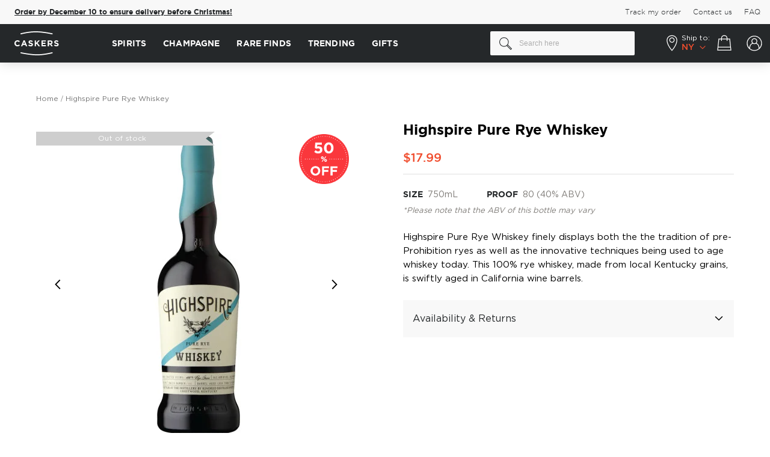

--- FILE ---
content_type: text/html; charset=UTF-8
request_url: https://www.caskers.com/highspire-pure-rye-whiskey/
body_size: 42611
content:
<!doctype html>
<html lang="en">
    <head prefix="og: http://ogp.me/ns# fb: http://ogp.me/ns/fb# product: http://ogp.me/ns/product#">
        <script>
    var LOCALE = 'en\u002DUS';
    var BASE_URL = 'https\u003A\u002F\u002Fwww.caskers.com\u002F';
    var require = {
        'baseUrl': 'https\u003A\u002F\u002Fwww.caskers.com\u002Fstatic\u002Fversion1768301625\u002Ffrontend\u002FBelVG\u002Fcaskers_theme\u002Fen_US'
    };</script>        <meta charset="utf-8"/>
<meta name="title" content="Highspire Pure Rye Whiskey | Caskers"/>
<meta name="description" content="➜ Add Highspire Pure Rye Whiskey to your wishlist and be the first to know when back in stock."/>
<meta name="keywords" content="bottle, whiskey, rye, usa, highspire, over40"/>
<meta name="robots" content="INDEX,FOLLOW"/>
<meta name="viewport" content="width=device-width, initial-scale=1, maximum-scale=1"/>
<title>Highspire Pure Rye Whiskey | Caskers</title>
<link  rel="stylesheet" type="text/css"  media="all" href="https://www.caskers.com/static/version1768301625/_cache/merged/03fcef2df131a0e2a80e931bc35ff7f5.min.css" />
<link  rel="stylesheet" type="text/css"  media="print" href="https://www.caskers.com/static/version1768301625/frontend/BelVG/caskers_theme/en_US/css/print.min.css" />
<script  type="text/javascript"  src="https://www.caskers.com/static/version1768301625/_cache/merged/69e10dac92b59f777e09c989dbf4d07e.min.js"></script>
<link rel="preload" as="font" crossorigin="anonymous" href="https://www.caskers.com/static/version1768301625/frontend/BelVG/caskers_theme/en_US/fonts/gothampro/regular/GothamPro.woff2" />
<link rel="preload" as="font" crossorigin="anonymous" href="https://www.caskers.com/static/version1768301625/frontend/BelVG/caskers_theme/en_US/fonts/gothampro/bold/Gotham-Bold.woff2" />
<link rel="preload" as="font" crossorigin="anonymous" href="https://www.caskers.com/static/version1768301625/frontend/BelVG/caskers_theme/en_US/fonts/gothampro/light/Gotham-Light.woff2" />
<link rel="preload" as="font" crossorigin="anonymous" href="https://www.caskers.com/static/version1768301625/frontend/BelVG/caskers_theme/en_US/fonts/gothampro/medium/Gotham-Medium.woff2" />
<link rel="preload" as="font" crossorigin="anonymous" href="https://www.caskers.com/static/version1768301625/frontend/BelVG/caskers_theme/en_US/fonts/Blank-Theme-Icons/Blank-Theme-Icons.woff2" />
<link  rel="canonical" href="https://www.caskers.com/highspire-pure-rye-whiskey/" />
<link  rel="icon" type="image/x-icon" href="https://cdn.caskers.com/favicon/default/favicon.ico" />
<link  rel="shortcut icon" type="image/x-icon" href="https://cdn.caskers.com/favicon/default/favicon.ico" />

<!--TplOJKV7wEx31TBI1HHDk8BjDppKVgWl-->
<!-- 25C9EE67073C902B3BCB4785AF8426D8 -->
<!--442861d94834748b0949307b57914e8b-->
<!--RbpOg79pJELDTu9lmgxm3Ji1OTjFih3r-->

<link rel="dns-prefetch" href="https://cdn.caskers.com" />
<link rel="preconnect" href="https://api.ipstack.com" />
<link rel="preconnect" href="https://www.googleadservices.com" />
<link rel="preconnect" href="https://connect.facebook.net" />
<link rel="preconnect" href="https://googleads.g.doubleclick.net" />
<link rel="preconnect" href="https://www.googletagmanager.com" />
<link rel="preconnect" href="https://ak.sail-horizon.com" />
<link rel="preconnect" href="https://fonts.googleapis.com" />
<link  rel="manifest" href="https://cdn.caskers.com/manifest.json" />

<!--
<meta name="google-site-verification" content="Nh2HBv0EPHvufTR9eIfaPwZZRuc0jvXO3Zybwd7PjUY" />
<meta name="google-site-verification" content="V6nbMIKhHKURq8igMC4iUY3hDxY4w2IVKPvvdz_p9m8" />
<meta name="google-site-verification" content="rNiIkF7LpgQM-1e6Fr3NQfp9QjntlGxppIFolscqzAM" />
-->
<meta name="robots" content="max-image-preview:large">
<meta name="facebook-domain-verification" content="vfla20snog3pcsll545s2ijusqn9lh" />
<meta name="google-site-verification" content="2IyHf1nKx-JKSUzye8-h1mlUhEeNQ91sgVUcoxL9Nnk" />
<meta name="p:domain_verify" content="b4035e2b0b3613d110630d79950eccf5" />
<style>
    #CybotCookiebotDialog a, #CybotCookiebotDialog div, #CybotCookiebotDialogBodyContentControls, #CybotCookiebotDialogBodyContentTitle {font-family: GothamPro,Helvetica Neue,Helvetica,Arial,sans-serif!important;}
    #CybotCookiebotDialog {box-shadow: 0 0 30px 0 rgba(0,0,0,.14)!important;}
    #CybotCookiebotDialogHeader {display: none!important;}
    a#CybotCookiebotDialogBodyLevelButtonLevelOptinAllowallSelection,a#CybotCookiebotDialogBodyLevelButtonLevelOptinAllowAll{border-radius: 3px!important; margin-top: 5px!important;  padding: 5px 10px!important;}
    h2#CybotCookiebotDialogBodyContentTitle{padding-top: 10px;padding-bottom: 5px;}
    .category-the-macallan-double-cask-collection .products-grid .product-items, .category-treat-yourself .products.list {justify-content: center;}
    .category-page-landing  .filter-sorter,.category-page-landing  .bootstrap-select:not(:first-child),.category-page-landing  .top-toolbar{visibility:hidden;width:0;height:0;}
    .category-page-landing  .breadcrumbs,.category-page-landing  .bottom-toolbar{display:none!important;}
    .category-peloton-de-la-muerte .page-wrapper, .category-mezcal-de-leyendas .page-wrapper {flex-direction: column!important;display: flex!important;}
    .category-peloton-de-la-muerte .fullwidthbanner-container, .category-mezcal-de-leyendas .fullwidthbanner-container {order: -1;}
    .category-peloton-de-la-muerte .page-header, .category-mezcal-de-leyendas .page-header {order: -2;}
    .product-highland-park-the-light-the-dark-17-year-old-bundle .product.media .product-item-sales-block.savings{display:none;}
    .right-ribbon-seal.Exclusive {background-image: url(https://cdn.caskers.com/badge_caskers-staff-pick.png);}
    .opc-block-summary .minicart-items .button-qty.plus:after {margin-top: 0px;}
    .page-product-giftcard .product.info.detailed{display:none;}
    .catalog-category-view .state-selector-wrapper.banner-wrapper{order:-1;}
    .right-ribbon-seal.Five-Off { background-image: url("https://cdn.caskers.com/wysiwyg/_5-off.png");}
    .minicart-items .update-cart-item:hover {background: #fff;}
    .right-ribbon-seal.Limited-Edition {
        background-image: url("https://cdn.caskers.com/limited-edition-new.png");
    }
    .right-ribbon-seal.New-Release {
        background-image: url(https://cdn.caskers.com/wysiwyg/new-release-update.svg);
    }
.product-grilled-distilled .caskers-spirit-type-info {display: none;}
body.product-grilled-distilled .fotorama__arr .fotorama__arr__arr:hover {
    box-shadow: 0px 0px 20px rgba(0, 0, 0, 0.15);
}
body.product-grilled-distilled .fotorama__arr .fotorama__arr__arr {
    background: #fff;
    border-radius: 50%;
}
body.product-grilled-distilled .fotorama__arr--next .fotorama__arr__arr:after {
    right: 0;
}
body.product-grilled-distilled .fotorama__arr--prev .fotorama__arr__arr::after {
    right: 3px;
}
.category-slim-loyalty {display:none;}
    @media only screen and (max-width: 767px) {
        .category-image .image {
            transform: none!important;
            left: 0;
            top: 0;
        }
    }
.ampromo-overlay { display: none; }
</style>
<script
type="text/javascript"
src="//static.klaviyo.com/onsite/js/klaviyo.js?company_id=RW5rLp"
></script>
<script src="//pixel.convertize.io/11483.js"></script>        <script type="application/ld+json">
    {
        "@context": "http://schema.org",
        "@type": "WebSite",
        "url": "https://www.caskers.com/",
        "potentialAction": {
            "@type": "SearchAction",
            "target": "https://www.caskers.com/catalogsearch/result/?q={search_term_string}",
            "query-input": "required name=search_term_string"
        }
    }
</script>
<script type="application/ld+json">{ "@context":"http:\/\/schema.org",
        "@type":"Organization",
        "url":"https://www.caskers.com/",
        "logo":"https://www.caskers.com/static/version1768301625/frontend/BelVG/caskers_theme/en_US/images/logo-bg.png",
        "name":"Caskers",
        "email":"contact@caskers.com"
        }
</script>
    <script type="text/x-magento-init">
        {
            "*": {
                "Magento_PageCache/js/form-key-provider": {
                    "isPaginationCacheEnabled":
                        0                }
            }
        }
    </script>
<script data-ommit="true">

    if (AEC.GA4)
    {
    	AEC.GA4.enabled = true;

    	    	
    	AEC.GA4.conversion_event = "purchase";

    	    	
    	AEC.GA4.currency = "USD";
    }
    
</script><meta property="customer-country" content="US" />
<meta property="customer-state" content="NY" />

<script type="application/ld+json">
    {
        "@context": "https://schema.org/",
        "@type": "Product",
        "name": "Highspire Pure Rye Whiskey",
        "image": "https://cdn.caskers.com/catalog/product/cache/00cecac1993c85adfe937bb669fd27a3/h/i/highspire-pure-rye-whiskey-1_1.jpg",
        "description": "Highspire Pure Rye Whiskey finely displays both the the tradition of pre-Prohibition ryes as well as the innovative techniques being used to age whiskey today. This 100% rye whiskey, made from local Kentucky grains, is swiftly aged in California wine barrels.",
        "brand": {
            "@type": "Brand",
            "name": "Highspire Whiskey"
        },
        "sku": "4636",
        "gtin": "00004636",
        "offers": {
            "@type": "Offer",
            "url": "https://www.caskers.com/highspire-pure-rye-whiskey/",
            "priceCurrency": "USD",
            "priceValidUntil":"2030-01-01",
            "availability": "https://schema.org/OutOfStock",
            "shippingDetails": {
              "@type": "OfferShippingDetails",
              "doesNotShip": true,
              "shippingDestination": {
                "@type": "DefinedRegion",
                "addressCountry": "US",
                "addressRegion": ["AL","AK","AZ","AR","CA","CO","CT","DE","FL","GA","HI","ID","IL","IN","IA","KS","KY","LA","ME","MD","MA","MN","MS","MO","MT","NE","NV","NH","NJ","NM","NY","NC","ND","OH","OK","OR","PA","RI","SC","SD","TN","TX","UT","VT","VA","WA","WV","WI","WY","DC","AA","AE","AP","GU","PR"]
              }
            },

        "price": "17.99"
    }
}

</script>
<!--  facebook open graph -->
<meta property="fb:app_id" content="790658200991470" />
<meta property="og:site_name" content="Caskers" />
<meta property="og:type" content="og:product" />
<meta property="og:title" content="Highspire Pure Rye Whiskey" />
<meta property="og:image" content="https://cdn.caskers.com/catalog/product/cache/ce56bc73870585a38310c58e499d2fd4/h/i/highspire-pure-rye-whiskey-1_1.jpg" />
<meta property="og:description" content="Highspire Pure Rye Whiskey is made from 100% specialty rye grains grown on the historic Waldeck Farm in Crestwood, Kentucky, which is only a few hundred yards from the distillery, Kindred Distilled Spirits. Once the grains have been milled, mashed and distilled, the resulting spirit is aged in California wine barrels, which balances the fresh, plump rye character with notes of fruit and spice from the wine, as well as vanilla, caramel and oak from the staves themselves.

Highspire Pure Rye Whiskey finely displays both the the tradition of pre-Prohibition ryes as well as the innovative techniques being used to age whiskey today. 

Pick up a bottle or two today before they&#039;re gone!" />
<meta property="og:url" content="https://www.caskers.com/highspire-pure-rye-whiskey/" />
<meta property="product:price:amount" content="17.99" />
<meta property="product:price:currency" content="USD" />
<meta property="product:availability" content="outofstock" />
<!--  facebook open graph -->
<!-- rich pins -->
<meta name="pinterest-rich-pin" content="enabled" />
<!-- rich pins -->
<script type="text/javascript">define("setREVStartSize",function(){return function(t){window.RSIW=void 0===window.RSIW?window.innerWidth:window.RSIW,window.RSIH=void 0===window.RSIH?window.innerHeight:window.RSIH;try{var h=0===(h=document.getElementById(t.c).parentNode.offsetWidth)||isNaN(h)?window.RSIW:h;if(t.tabw=void 0===t.tabw?0:parseInt(t.tabw),t.thumbw=void 0===t.thumbw?0:parseInt(t.thumbw),t.tabh=void 0===t.tabh?0:parseInt(t.tabh),t.thumbh=void 0===t.thumbh?0:parseInt(t.thumbh),t.tabhide=void 0===t.tabhide?0:parseInt(t.tabhide),t.thumbhide=void 0===t.thumbhide?0:parseInt(t.thumbhide),t.mh=void 0===t.mh||""==t.mh||"auto"===t.mh?0:parseInt(t.mh,0),"fullscreen"===t.layout||"fullscreen"===t.l)w=Math.max(t.mh,window.RSIH);else{for(var e in t.gw=Array.isArray(t.gw)?t.gw:[t.gw],t.rl)void 0!==t.gw[e]&&0!==t.gw[e]||(t.gw[e]=t.gw[e-1]);for(var e in t.gh=void 0===t.el||""===t.el||Array.isArray(t.el)&&0==t.el.length?t.gh:t.el,t.gh=Array.isArray(t.gh)?t.gh:[t.gh],t.rl)void 0!==t.gh[e]&&0!==t.gh[e]||(t.gh[e]=t.gh[e-1]);var i,n=new Array(t.rl.length),r=0;for(e in t.tabw=t.tabhide>=h?0:t.tabw,t.thumbw=t.thumbhide>=h?0:t.thumbw,t.tabh=t.tabhide>=h?0:t.tabh,t.thumbh=t.thumbhide>=h?0:t.thumbh,t.rl)n[e]=t.rl[e]<window.RSIW?0:t.rl[e];for(e in i=n[0],n)i>n[e]&&0<n[e]&&(i=n[e],r=e);var h=h>t.gw[r]+t.tabw+t.thumbw?1:(h-(t.tabw+t.thumbw))/t.gw[r],w=t.gh[r]*h+(t.tabh+t.thumbh)}void 0===window.rs_init_css&&(window.rs_init_css=document.head.appendChild(document.createElement("style"))),document.getElementById(t.c).height=w+"px",window.rs_init_css.innerHTML+="#"+t.c+"_wrapper { height: "+w+"px }"}catch(t){console.log("Failure at Presize of Slider:"+t)}}});</script>
    </head>
    <body data-container="body"
          data-mage-init='{"loaderAjax": {}, "loader": { "icon": "https://www.caskers.com/static/version1768301625/frontend/BelVG/caskers_theme/en_US/images/loader-2.gif"}}'
        id="html-body" class="catalog-product-view product-highspire-pure-rye-whiskey page-layout-1column">
        

<div class="cookie-status-message" id="cookie-status">
    The store will not work correctly in the case when cookies are disabled.</div>
<script type="text&#x2F;javascript">document.querySelector("#cookie-status").style.display = "none";</script>
<script type="text/x-magento-init">
    {
        "*": {
            "cookieStatus": {}
        }
    }
</script>

<script type="text/x-magento-init">
    {
        "*": {
            "mage/cookies": {
                "expires": null,
                "path": "\u002F",
                "domain": ".www.caskers.com",
                "secure": true,
                "lifetime": "86400"
            }
        }
    }
</script>
    <noscript>
        <div class="message global noscript">
            <div class="content">
                <p>
                    <strong>JavaScript seems to be disabled in your browser.</strong>
                    <span>
                        For the best experience on our site, be sure to turn on Javascript in your browser.                    </span>
                </p>
            </div>
        </div>
    </noscript>

<script>
    window.cookiesConfig = window.cookiesConfig || {};
    window.cookiesConfig.secure = true;
</script><script>    require.config({
        map: {
            '*': {
                wysiwygAdapter: 'mage/adminhtml/wysiwyg/tiny_mce/tinymce5Adapter'
            }
        }
    });</script>    <script>
        require([
                'jquery',
                'Mirasvit_SearchAutocomplete/js/autocomplete',
                'Mirasvit_SearchAutocomplete/js/typeahead'
            ], function ($, autocomplete, typeahead) {
                const selector = 'input#search, input#mobile_search, .minisearch input[type="text"]';

                $(document).ready(function () {
                    $('#search_mini_form').prop("minSearchLength", 10000);

                    const $input = $(selector);

                    $input.each(function (index, searchInput) {
                                                new autocomplete($(searchInput)).init({"query":"","priceFormat":{"pattern":"$%s","precision":2,"requiredPrecision":2,"decimalSymbol":".","groupSymbol":",","groupLength":3,"integerRequired":false},"minSearchLength":3,"url":"https:\/\/www.caskers.com\/searchautocomplete\/ajax\/suggest\/","storeId":"1","delay":300,"isAjaxCartButton":false,"isShowCartButton":false,"isShowImage":true,"isShowPrice":true,"isShowSku":false,"isShowRating":true,"isShowDescription":true,"isShowStockStatus":false,"isShowAdditionalAttributes":true,"isKeepLastSearchRequest":false,"layout":"2columns","popularTitle":"Popular Suggestions","popularSearches":["Rum","Gin","Laphroaig","Bourbon ","James e. pepper","Absinthe","Pappy van winkle","Jack daniels","Lagavulin","Tequila"],"isTypeaheadEnabled":false,"typeaheadUrl":"https:\/\/www.caskers.com\/searchautocomplete\/ajax\/typeahead\/","minSuggestLength":2,"currency":"USD","limit":null,"customerGroupId":0,"filterPosition":"","availableOrders":{"_score":"Relevance","name.sort_name":"Product Name","price_0_1":"Price"},"defaultOrder":"_score","localStorageFields":{"prevRequestField":"mstLatestRequest","isRestorePrevRequestFlag":"mstIsRestorePrevRequest","isRefererAutocompleteFlag":"mstIsRefererAutocomplete"}});
                    });
                });
            }
        );
    </script>

    <script id="searchAutocompletePlaceholder" type="text/x-custom-template">
    <div class="mst-searchautocomplete__autocomplete">
        <div class="mst-searchautocomplete__spinner">
            <div class="spinner-item spinner-item-1"></div>
            <div class="spinner-item spinner-item-2"></div>
            <div class="spinner-item spinner-item-3"></div>
            <div class="spinner-item spinner-item-4"></div>
        </div>

        <div class="mst-searchautocomplete__close">&times;</div>
    </div>
</script>

<script id="searchAutocompleteWrapper" type="text/x-custom-template">
    <div class="mst-searchautocomplete__wrapper">
        <div class="mst-searchautocomplete__results" data-bind="{
            visible: result().noResults == false,
            css: {
                __all: result().urlAll && result().totalItems > 0
            }
        }">
            <div data-bind="foreach: { data: result().indexes, as: 'index' }">
                <div data-bind="visible: index.totalItems, attr: {class: 'mst-searchautocomplete__index ' + index.identifier}">
                    <div class="mst-searchautocomplete__index-title">
                        <span data-bind="text: index.title"></span>
                        <span data-bind="visible: index.isShowTotals">
                            (<span data-bind="text: index.totalItems"></span>)
                        </span>
                    </div>

                    <div class="mst-searchautocomplete__empty-result" data-bind="visible: index.isMisspell == true">
                        <span data-bind="text: index.textMisspell"></span>
                        <span data-bind="text: index.textCorrected"></span>
                    </div>

                    <ul data-bind="foreach: { data: index.items, as: 'item' }" aria-label="Search Autocomplete Result">
                        <li data-bind="
                            template: { name: index.identifier, data: item },
                            attr: {class: 'mst-searchautocomplete__item ' + index.identifier},
                            event: { mouseover: $parents[1].onMouseOver, mouseout: $parents[1].onMouseOut, mousedown: $parents[1].onClick },
                            css: {_active: $data.isActive}">
                        </li>
                    </ul>
                </div>
            </div>

            <div class="mst-searchautocomplete__show-all" data-bind="visible: result().urlAll && result().totalItems > 0">
                <a data-bind="attr: { href: result().urlAll }">
                    <span data-bind="text: result().textAll"></span>
                </a>
            </div>
        </div>

        <div class="mst-searchautocomplete__empty-result" data-bind="visible: result().noResults == true && !loading()">
            <span data-bind="text: result().textEmpty"></span>
        </div>
    </div>
</script>

<script id="popular" type="text/x-custom-template">
    <a class="title" data-bind="text: query"></a>
</script>

<script id="magento_search_query" type="text/x-custom-template">
    <a class="title" data-bind="text: query_text, attr: {href: url}, highlight"></a> <span class="num_results" data-bind="text: num_results"></span>
</script>

<script id="magento_catalog_product" type="text/x-custom-template">
    <!-- ko if: (imageUrl && $parents[2].config.isShowImage) -->
    <a rel="noreferrer" data-bind="attr: {href: url}">
        <div class="mst-product-image-wrapper"><img data-bind="attr: {src: imageUrl, alt: name}"/></div>
    </a>
    <!-- /ko -->

    <div class="meta">
        <div class="title">
            <a rel="noreferrer" data-bind="html: name, attr: {href: url}, highlight"></a>

            <!-- ko if: (sku && $parents[2].config.isShowSku) -->
            <span class="sku" data-bind="text: sku, highlight"></span>
            <!-- /ko -->

            <!-- ko if: (additionalAttributes && $parents[2].config.isShowAdditionalAttributes) -->
            <div data-bind="foreach: { data: additionalAttributes, as: 'attribute' }" class="search-attributes">
                <!-- ko if: (attribute) -->
                <div class="additional">
                    <span class="attr-label" data-bind="text: attribute.label"></span>
                    <span class="attr-value" data-bind="text: attribute.value"></span>
                </div>
                <!-- /ko -->
            </div>
            <!-- /ko -->
        </div>

        <!-- ko if: (description && $parents[2].config.isShowDescription) -->
        <div class="description" data-bind="text: description, highlight"></div>
        <!-- /ko -->

        <!-- ko if: (rating && $parents[2].config.isShowRating && rating > 0) -->
        <div>
            <div class="rating-summary">
                <div class="rating-result">
                    <span data-bind="style: { width: rating + '%' }"></span>
                </div>
            </div>
        </div>
        <!-- /ko -->

        <!-- ko if: (stockStatus && $parents[2].config.isShowStockStatus) -->
        <span class="stock_status" data-bind="text: stockStatus, processStockStatus"></span>
        <!-- /ko -->

        <!-- ko if: (addToCartUrl && $parents[2].config.isShowCartButton) -->
        <div class="to-cart">
            <a class="action primary mst__add_to_cart" data-bind="attr: { _href: addToCartUrl }">
                <span>Add To Cart</span>
            </a>
        </div>
        <!-- /ko -->
    </div>

    <!-- ko if: (price && $parents[2].config.isShowPrice) -->
    <div class="store">
        <div data-bind="html: price" class="price"></div>
    </div>
    <!-- /ko -->
</script>

<script id="magento_catalog_categoryproduct" type="text/x-custom-template">
    <a class="title" data-bind="text: name, attr: {href: url}, highlight"></a>
</script>

<script id="magento_catalog_category" type="text/x-custom-template">
    <a class="title" data-bind="html: name, attr: {href: url}, highlight"></a>
</script>

<script id="magento_cms_page" type="text/x-custom-template">
    <a class="title" data-bind="text: name, attr: {href: url}, highlight"></a>
</script>

<script id="magento_catalog_attribute" type="text/x-custom-template">
    <a class="title" data-bind="text: name, attr: {href: url}, highlight"></a>
</script>

<script id="magento_catalog_attribute_2" type="text/x-custom-template">
    <a class="title" data-bind="text: name, attr: {href: url}, highlight"></a>
</script>

<script id="magento_catalog_attribute_3" type="text/x-custom-template">
    <a class="title" data-bind="text: name, attr: {href: url}, highlight"></a>
</script>

<script id="magento_catalog_attribute_4" type="text/x-custom-template">
    <a class="title" data-bind="text: name, attr: {href: url}, highlight"></a>
</script>

<script id="magento_catalog_attribute_5" type="text/x-custom-template">
    <a class="title" data-bind="text: name, attr: {href: url}, highlight"></a>
</script>

<script id="mirasvit_kb_article" type="text/x-custom-template">
    <a class="title" data-bind="text: name, attr: {href: url}, highlight"></a>
</script>

<script id="external_wordpress_post" type="text/x-custom-template">
    <a class="title" data-bind="text: name, attr: {href: url}, highlight"></a>
</script>

<script id="amasty_blog_post" type="text/x-custom-template">
    <a class="title" data-bind="text: name, attr: {href: url}, highlight"></a>
</script>

<script id="amasty_faq_question" type="text/x-custom-template">
    <a class="title" data-bind="text: name, attr: {href: url}, highlight"></a>
</script>

<script id="magefan_blog_post" type="text/x-custom-template">
    <a class="title" data-bind="text: name, attr: {href: url}, highlight"></a>
</script>

<script id="magefan_secondblog_post" type="text/x-custom-template">
    <a class="title" data-bind="text: name, attr: {href: url}, highlight"></a>
</script>

<script id="mageplaza_blog_post" type="text/x-custom-template">
    <a class="title" data-bind="text: name, attr: {href: url}, highlight"></a>
</script>

<script id="aheadworks_blog_post" type="text/x-custom-template">
    <a class="title" data-bind="text: name, attr: {href: url}, highlight"></a>
</script>

<script id="mirasvit_blog_post" type="text/x-custom-template">
    <a class="title" data-bind="text: name, attr: {href: url}, highlight"></a>
</script>

<script id="mirasvit_gry_registry" type="text/x-custom-template">
    <a class="title" data-bind="text: title, attr: {href: url}, highlight"></a>
    <p data-bind="text: name, highlight"></p>
</script>

<script id="ves_blog_post" type="text/x-custom-template">
    <a class="title" data-bind="text: name, attr: {href: url}, highlight"></a>
</script>

<script id="fishpig_glossary_word" type="text/x-custom-template">
    <a class="title" data-bind="text: name, attr: {href: url}, highlight"></a>
</script>

<script id="blackbird_contentmanager_content" type="text/x-custom-template">
    <a class="title" data-bind="text: name, attr: {href: url}, highlight"></a>
</script>

<script id="mirasvit_brand_page" type="text/x-custom-template">
    <a class="title" data-bind="text: name, attr: {href: url}, highlight"></a>
</script>

    <style>.mst-searchautocomplete__item.magento_catalog_product .title .additional .attr-label {
    font-weight: bold;
    margin-right: 2px;
    text-transform: uppercase;
}
.mst-searchautocomplete__item.magento_catalog_product .title .additional  {
    font-size: 12px;
}
.search-attributes {
    display: flex;
    flex-direction: row-reverse;
    justify-content: flex-end;
    gap: 16px;
}
.mst-searchautocomplete__item.magento_catalog_product .title a {
    color: #000;
    font-weight: bold;
    text-decoration: none;
    margin-bottom: 4px;
    display: block;
    font-size: 15px;
}
.mst-searchautocomplete__item .discounted .old-price {
    text-decoration-color: #7E7B77;
}
.mst-searchautocomplete__item .discounted .old-price .price-wrapper .price {
    margin-left: 8px;
}
.mst-searchautocomplete__item .discounted .old-price .price-wrapper .price,
.mst-searchautocomplete__item .discounted .savings {
    line-height: initial;
    font-size: 14px;
}
.mst-searchautocomplete__item .discounted {
    justify-content: flex-end;
    align-items: center;
}
.mst-searchautocomplete__item.magento_catalog_product .description {
    height: auto;
    overflow: auto;
}
.mst-searchautocomplete__autocomplete .mst-searchautocomplete__show-all a:after {
    display: none;
}
body.searchautocomplete__active .page-wrapper:after {
    visibility: visible;
    opacity: 1;
}
.mst-searchautocomplete__autocomplete._active {
    box-shadow: 0px 0px 20px rgba(0, 0, 0, 0.07);
}
@media (max-width: 768px) {
    body.searchautocomplete__active .page-wrapper .page-header {
        position: relative !important;
    }
}</style>
<div class="page-wrapper"><header class="page-header"><div class="secondary-menu"><div class="secondary-top-container"><div class="promo-banner-new">
    <div class="inner">
<span class="msg msg-2" style="/*visibility:hidden;*/">
<b><a href="/rare-finds-selection/" data-promotion-creative="Rare Bottles 2025" data-promotion-name="Rare Bottles 01/2025" data-promotion-position="1" data-promotion-id="covid_banner" data-promotion="true">Order by December 10 to ensure delivery before Christmas!</a></b>
</span>
    </div>
</div>
<!--
<script type="text/javascript" xml="space">// <![CDATA[
require([
    'jquery',
    'domReady!'
], function ($) {
    let state = $('meta[property=customer-state]').prop('content');
    if (state === 'TX') {
        $('.secondary-menu .promo-banner-new .msg').html("Hey, Texas! Use the code <strong>TEXAS10</strong> and get 10% OFF your first order.");
    }
    else if (state === 'OK') {
        $('.secondary-menu .promo-banner-new .msg').html("Hey, Oklahoma! Use the code <strong>OKLAHOMA10</strong> and get 10% OFF your first order.");
    }
    $('.secondary-menu .promo-banner-new .msg').css("visibility", "visible");
});
// ]]></script>-->
<ul class="secondary-menu-menu">
<li>
    <a href='https://www.caskers.com/track-order'><span>Track my order</span></a>
</li>
<li>
    <a href='https://www.caskers.com/contact/'><span>Contact us</span></a>
</li>
<li>
    <a href='https://faq.caskers.com' target="_blank"><span>FAQ</span></a>
</li>
</ul></div></div><div class="header content"><span data-action="toggle-nav" class="action nav-toggle">
    <span></span>
    <span></span>
    <span></span>
    <span>Toggle Nav</span>
</span>

<span class="tab-back">
    <span></span>
    <span></span>
    <span></span>
</span>
    <a class="logo" href="https://www.caskers.com/" title="Take Pride In What You Drink - Caskers">
        <div class="desktop-logo">
            <svg width="74" height="40" viewBox="0 0 74 40" fill="none" xmlns="http://www.w3.org/2000/svg">
                <path d="M10.7191 5.10176C10.3392 5.10176 9.9864 4.85753 9.87785 4.45047C9.7693 3.98915 10.0407 3.52782 10.502 3.39213C10.6105 3.36499 23.2021 0 35.5224 0C47.8154 0 62.7137 3.36499 62.8765 3.39213C63.3378 3.50068 63.6363 3.96201 63.5278 4.42334C63.4192 4.88467 62.9579 5.18318 62.4966 5.07463C62.3609 5.04749 47.6255 1.73677 35.5224 1.73677C23.4464 1.73677 11.0719 5.04749 10.9633 5.07463C10.8819 5.10176 10.8005 5.10176 10.7191 5.10176Z" fill="white"/>
                <path d="M0 20.0814V20.0543C0 17.2863 2.08955 15.0068 5.07463 15.0068C6.91995 15.0068 8.00543 15.6309 8.92809 16.4993L7.57124 18.0733C6.8114 17.3948 6.05156 16.9607 5.07463 16.9607C3.41927 16.9607 2.25237 18.3175 2.25237 20V20.0271C2.25237 21.7096 3.41927 23.0936 5.07463 23.0936C6.18725 23.0936 6.86567 22.6594 7.62551 21.9539L8.98236 23.3379C7.97829 24.4233 6.86567 25.0746 4.99322 25.0746C2.14383 25.1018 0 22.8765 0 20.0814Z" fill="white"/>
                <path d="M15.1153 15.1153H17.0963L21.2754 24.9389H19.023L18.1275 22.7408H14.0027L13.1072 24.9389H10.9091L15.1153 15.1153ZM17.3677 20.8412L16.0651 17.6662L14.7625 20.8412H17.3677Z" fill="white"/>
                <path d="M23.0122 23.5007L24.2876 21.981C25.156 22.7137 26.0787 23.175 27.1913 23.175C28.0597 23.175 28.6024 22.8223 28.6024 22.2524V22.2252C28.6024 21.6825 28.2768 21.4111 26.6486 20.9769C24.6947 20.4885 23.4193 19.9186 23.4193 17.9919V17.9647C23.4193 16.2008 24.8304 15.0339 26.8385 15.0339C28.2497 15.0339 29.4708 15.4681 30.4749 16.2822L29.3623 17.9104C28.4939 17.3134 27.6526 16.9606 26.8385 16.9606C26.0244 16.9606 25.5902 17.3406 25.5902 17.8019V17.829C25.5902 18.4803 25.9973 18.6703 27.7069 19.1045C29.6879 19.6201 30.8005 20.3256 30.8005 22.0353V22.0624C30.8005 23.9891 29.3351 25.0746 27.2184 25.0746C25.6716 25.0746 24.1791 24.559 23.0122 23.5007Z" fill="white"/>
                <path d="M33.6499 15.1696H35.7937V19.4301L39.7557 15.1696H42.3609L38.3717 19.3216L42.5237 24.9389H39.9457L36.9335 20.787L35.7937 21.9539V24.9389H33.6499V15.1696Z" fill="white"/>
                <path d="M44.8846 15.1696H52.2388V17.0963H47.0013V19.0773H51.6146V20.9769H47.0013V23.0122H52.2931V24.9389H44.8846V15.1696Z" fill="white"/>
                <path d="M55.251 15.1696H59.7015C60.9498 15.1696 61.8996 15.5224 62.5508 16.1465C63.0936 16.6893 63.3921 17.4491 63.3921 18.3718V18.3989C63.3921 19.9729 62.5508 20.9769 61.3025 21.4111L63.6906 24.8847H61.194L59.1044 21.7639H57.4219V24.8847H55.2781V15.1696H55.251ZM59.5929 19.9186C60.6512 19.9186 61.2483 19.3487 61.2483 18.5346V18.5075C61.2483 17.5848 60.597 17.1235 59.5658 17.1235H57.4219V19.9186H59.5929Z" fill="white"/>
                <path d="M65.726 23.5007L67.0014 21.981C67.8698 22.7137 68.7924 23.175 69.9051 23.175C70.7734 23.175 71.3162 22.8223 71.3162 22.2524V22.2252C71.3162 21.6825 70.9905 21.4111 69.3623 20.9769C67.4085 20.4885 66.133 19.9186 66.133 17.9919V17.9647C66.133 16.2008 67.5441 15.0339 69.5523 15.0339C70.9634 15.0339 72.1846 15.4681 73.1886 16.2822L72.076 17.9104C71.2076 17.3134 70.3664 16.9606 69.5523 16.9606C68.7382 16.9606 68.304 17.3406 68.304 17.8019V17.829C68.304 18.4803 68.711 18.6703 70.4207 19.1045C72.4017 19.6201 73.5143 20.3256 73.5143 22.0353V22.0624C73.5143 23.9891 72.0489 25.0746 69.9322 25.0746C68.3854 25.0746 66.8928 24.559 65.726 23.5007Z" fill="white"/>
                <path d="M37.8833 40C25.5903 40 10.692 36.635 10.5292 36.6079C10.0679 36.4993 9.76937 36.038 9.87792 35.5767C9.98647 35.1153 10.4478 34.8168 10.9091 34.9254C11.0448 34.9525 25.7802 38.2632 37.8833 38.2632C49.9593 38.2632 62.3338 34.9525 62.4424 34.9254C62.9037 34.7897 63.3922 35.0882 63.5007 35.5495C63.6364 36.0109 63.365 36.4993 62.8766 36.6079C62.768 36.635 50.2036 40 37.8833 40Z" fill="white"/>
            </svg>
        </div>
    </a>
<script type="text/javascript">
    require([
        'js/assets/stickyheader'
    ], function(){});
</script>
    <div class="sections nav-sections">
                <div class="section-items nav-sections-items" data-mage-init='{"tabs":{"openedState":"active"}}'>
                                            <div class="section-item-content nav-sections-item-content" id="store.menu" data-role="content">
<nav class="navigation " data-action="navigation">
    <ul data-mage-init='{"menu":{"responsive":true, "expanded":false, "position":{"my":"left+6 top","at":"left bottom"}, "menus": "ul.submenu"}}'>
                <li class="level0 nav-1 first level-top parent category-item">
    <a class="level-top ui-corner-all" href='https://www.caskers.com/spirits/'><span class="level-top-on">Spirits</span></a>
    <ul class="level0 submenu categories-submenu">
        <div class="outer-wrapper">
            <div class="inner-submenu">
                <li class="parent-submenu level-top">
                    <a data-block="whiskey" class="parent-submenu-click level-top desktop-parent" href='https://www.caskers.com/spirits/whiskey/'><span class="level-plus">Whiskey</span></a>
                    <ul class="submenu-open-click ui-menu">
                        <li>
                            <a href='https://www.caskers.com/spirits/whiskey/bourbon/'><span>Bourbon</span></a>
                        </li>
                        <li>
                            <a href='https://www.caskers.com/spirits/whiskey/scotch/'><span>Scotch</span></a>
                        </li>
                        <li>
                            <a href='https://www.caskers.com/spirits/whiskey/japanese/'><span>Japanese Whiskies</span></a>
                        </li>
                        <li>
                            <a href='https://www.caskers.com/spirits/whiskey/irish/'><span>Irish Whiskeys</span></a>
                        </li>
                        <li>
                            <a href='https://www.caskers.com/spirits/whiskey/rye/'><span>Rye</span></a>
                        </li>
                        <li>
                            <a href='https://www.caskers.com/spirits/whiskey/moonshine/'><span>Moonshine</span></a>
                        </li>
                        <li class="top10-menu">
                            <a href='https://www.caskers.com/top-10-whiskey/'><span>Top 10 Whiskey</span></a>
                        </li>
                    </ul>
                </li>
                <li class="column level1 tab-menu">
                    <a class="desktop-parent" data-block="teq" href='https://www.caskers.com/spirits/tequila/'><span>Tequila</span></a>
                </li>
                <li class="column level1 tab-menu">
                    <a  class="desktop-parent"  href='https://www.caskers.com/spirits/rum/' data-block="rum"><span>Rum</span></a>
                </li>
                <li class="column level1 tab-menu">
                    <a  class="desktop-parent"  href='https://www.caskers.com/spirits/vodka/' data-block="vodka"><span>Vodka</span></a>
                </li>
                <li class="column level1 tab-menu">
                    <a  class="desktop-parent"  href='https://www.caskers.com/spirits/gin/' data-block="gin"><span>Gin</span></a>
                </li>
                <li class="column level1 tab-menu">
                    <a  class="desktop-parent"  href='https://www.caskers.com/spirits/other/cognac/' data-block="cognac"><span>Cognac</span></a>
                </li>
                <li class="column level1 tab-menu">
                    <a  class="desktop-parent"  href='https://www.caskers.com/spirits/other/spirits-other-mezcal/' data-block="mezcal"><span>Mezcal</span></a>
                </li>
                <li class="column level1 tab-menu">
                    <a  class="desktop-parent"  href='https://www.caskers.com/spirits/brandy/' data-block="brandy"><span>Brandy</span></a>
                </li>
                <li class="column level1 tab-menu">
                    <a  class="desktop-parent"  href='https://www.caskers.com/non-alcoholic-drinks/' data-block="nolow"><span>Non-alcoholic</span></a>
                </li>
                <li class="column level1 last tab-menu">
                    <a  class="desktop-parent" href='https://www.caskers.com/spirits/other/' data-block="other"><span>Other</span></a>
                </li>
                <li class="column level1 last tab-menu">
                    <a  class="desktop-parent" href='https://www.caskers.com/cocktail-bar/ready-made-cocktails' data-block="rtd"><span>Ready To Drink</span></a>
                </li>
            </div>

                <div class="exposed-brands default-inc-block" data-open-block="spirits">
    <h4>Featured Brands</h4>
    <a data-internal-promotion-creative="Menu brand promotions" data-internal-promotion-name="Menu brand promotions" data-internal-promotion-position="1" data-internal-promotion-id="menu_spirits" data-internal-promotion="true" href="/four-walls/">Four Walls</a>
    <a data-internal-promotion-creative="Menu brand promotions" data-internal-promotion-name="Menu brand promotions" data-internal-promotion-position="2" data-internal-promotion-id="menu_spirits" data-internal-promotion="true" href="/the-macallan-collection/">The Macallan</a>
    <a data-internal-promotion-creative="Menu brand promotions" data-internal-promotion-name="Menu brand promotions" data-internal-promotion-position="3" data-internal-promotion-id="menu_spirits" data-internal-promotion="true" href="https://www.caskers.com/crown-royal/">Crown Royal</a>
    <a data-internal-promotion-creative="Menu brand promotions" data-internal-promotion-name="Menu brand promotions" data-internal-promotion-position="4" data-internal-promotion-id="menu_spirits" data-internal-promotion="true" href="https://www.caskers.com/buffalo-trace/">Buffalo Trace</a>
    <a data-internal-promotion-creative="Menu brand promotions" data-internal-promotion-name="Menu brand promotions" data-internal-promotion-position="5" data-internal-promotion-id="menu_spirits" data-internal-promotion="true" href="/clase-azul/">Clase Azul</a>
    <a data-internal-promotion-creative="Menu brand promotions" data-internal-promotion-name="Menu brand promotions" data-internal-promotion-position="6" data-internal-promotion-id="menu_spirits" data-internal-promotion="true" href="/spirits/?brand_dropdown=3369">Hennessy</a>
    <a data-internal-promotion-creative="Menu brand promotions" data-internal-promotion-name="Menu brand promotions" data-internal-promotion-position="7" data-internal-promotion-id="menu_spirits" data-internal-promotion="true" href="https://www.caskers.com/madre-mezcal-shop/">Madre Mezcal</a>
    <a data-internal-promotion-creative="Menu brand promotions" data-internal-promotion-name="Menu brand promotions" data-internal-promotion-position="8" data-internal-promotion-id="menu_spirits" data-internal-promotion="true" href="/spirits/?brand_dropdown=3985">Torres</a>
    <a data-internal-promotion-creative="Menu brand promotions" data-internal-promotion-name="Menu brand promotions" data-internal-promotion-position="9" data-internal-promotion-id="menu_spirits" data-internal-promotion="true" href="https://www.caskers.com/everclear-shop/
">Everclear</a>
</div>
<div class="exposed-menu default-inc-block" data-open-block="spirits">
    <h4>Spotlight On</h4>
<a class="" data-internal-promotion-creative="Menu brand promotions" data-internal-promotion-name="Menu brand promotions" data-internal-promotion-position="1" data-internal-promotion-id="menu_spirits" data-internal-promotion="true" href="/drams-in-demand/"><div class="img-wrapper"><img loading="lazy" src="https://cdn.caskers.com/wysiwyg/2025-Spotlight-On-Banners/diageo_content_hub_nov_spotlight_on_banner_180x180.jpg" alt="Drams in Demand"/></div><span>Drams in Demand
</span><div class="diageo-menu-notice">Please drink responsibly. Diageo New York, NY</div></a>
    <a class="" data-internal-promotion-creative="Menu brand promotions" data-internal-promotion-name="Menu brand promotions" data-internal-promotion-position="1" data-internal-promotion-id="menu_spirits" data-internal-promotion="true" href="https://flaviar.com/pages/advent-calendar"><div class="img-wrapper"><img loading="lazy" src="https://cdn.caskers.com/wysiwyg/2025-Spotlight-On-Banners/advent_2025_spotlight_on_banner_180x180.jpg" alt="Whiskey Advent Calendar 2025"/></div><span>Flaviar's Whiskey Advent Calendar 2025
</span></a>
    <a class="" data-internal-promotion-creative="Menu brand promotions" data-internal-promotion-name="Menu brand promotions" data-internal-promotion-position="2" data-internal-promotion-id="menu_spirits" data-internal-promotion="true" href="/limited-editions/"><div class="img-wrapper"><img loading="lazy" src="https://cdn.caskers.com/wysiwyg/rare_finds_spotlight_on_banner_180x180.jpg" alt="Limited Editions"/></div><span>Limited Editions
</span></a>   
</div>
<style>
    .diageo-menu-notice {
        font-size: 10px;text-transform: none;margin-top: 6px;color: #25282a!important;font-weight:325;
    }
    @media (max-width: 768px) {
        .diageo-menu-notice {
            letter-spacing: 0;
            margin-top: -26px;
        }
    }
</style>

                <div class="exposed-brands inc-block"  style="display: none" data-open-block="other">
    <h4>Featured Brands</h4>
    <a data-internal-promotion-creative="Menu brand promotions" data-internal-promotion-name="Menu brand promotions" data-internal-promotion-position="1" data-internal-promotion-id="menu_other" data-internal-promotion="true" href="/spirits/other/?brand_dropdown=2937">Aperol</a>
    <a data-internal-promotion-creative="Menu brand promotions" data-internal-promotion-name="Menu brand promotions" data-internal-promotion-position="2" data-internal-promotion-id="menu_other" data-internal-promotion="true" href="/spirits/other/?brand_dropdown=3588">Mr. Black</a>
    <a data-internal-promotion-creative="Menu brand promotions" data-internal-promotion-name="Menu brand promotions" data-internal-promotion-position="3" data-internal-promotion-id="menu_other" data-internal-promotion="true" href="/spirits/other/?brand_dropdown=3332">Grand marnier</a>
    <a data-internal-promotion-creative="Menu brand promotions" data-internal-promotion-name="Menu brand promotions" data-internal-promotion-position="4" data-internal-promotion-id="menu_other" data-internal-promotion="true" href="/campari/">Campari</a>
    <a data-internal-promotion-creative="Menu brand promotions" data-internal-promotion-name="Menu brand promotions" data-internal-promotion-position="5" data-internal-promotion-id="menu_other" data-internal-promotion="true" href="/spirits/other/?brand_dropdown=3878">Sugarlands</a>
    <a data-internal-promotion-creative="Menu brand promotions" data-internal-promotion-name="Menu brand promotions" data-internal-promotion-position="6" data-internal-promotion-id="menu_other" data-internal-promotion="true" href="/spirits/other/?brand_dropdown=3737">Riga Black Balsam</a>
    <a data-internal-promotion-creative="Menu brand promotions" data-internal-promotion-name="Menu brand promotions" data-internal-promotion-position="7" data-internal-promotion-id="menu_other" data-internal-promotion="true" href="/spirits/other/?brand_dropdown=3676">Pernod</a>
    <a data-internal-promotion-creative="Menu brand promotions" data-internal-promotion-name="Menu brand promotions" data-internal-promotion-position="8" data-internal-promotion-id="menu_other" data-internal-promotion="true" href="/spirits/other/?brand_dropdown=3472">La Fee</a>
    <a data-internal-promotion-creative="Menu brand promotions" data-internal-promotion-name="Menu brand promotions" data-internal-promotion-position="9" data-internal-promotion-id="menu_other" data-internal-promotion="true" href="/spirits/other/?brand_dropdown=3261">Everclear</a>
</div>
<div class="exposed-prices inc-block"  style="display: none" data-open-block="other">
    <h4>Price Range</h4>
    <a href="/spirits/other/?price=0-50">0 - $50</a>
    <a href="/spirits/other/?price=50-100">$50 - $100</a>
    <a href="/spirits/other/?price=100-200">$100 - $200</a>
    <a href="/spirits/other/?price=200-500">$200 - $500</a>
    <a href="/spirits/other/?price=500-">$500 +</a>
</div>
<div class="exposed-menu inc-block"  style="display: none" data-open-block="other">
    <h4>Spotlight On</h4>
    <a data-internal-promotion-creative="Menu promotions" data-internal-promotion-name="Menu promotions" data-internal-promotion-position="1" data-internal-promotion-id="menu_other" data-internal-promotion="true" href="https://www.caskers.com/aperol/"><div class="img-wrapper"><img src="https://cdn.caskers.com/wysiwyg/menu-items/min/exposed-products/other-aperol.jpg" loading="lazy" alt="Aperol"/></div><span>Aperol
</span></a>
    <a data-internal-promotion-creative="Menu promotions" data-internal-promotion-name="Menu promotions" data-internal-promotion-position="2" data-internal-promotion-id="menu_other" data-internal-promotion="true" href="https://www.caskers.com/mr-black-cold-brew-coffee-liqueur/"><div class="img-wrapper"><img src="https://cdn.caskers.com/wysiwyg/menu-items/min/exposed-products/other-mr-black.jpg" loading="lazy" alt="Mr. Black Cold Brew Coffee Liqueur"/></div><span>Mr. Black Cold Brew Coffee Liqueur</span></a>

    <a class="last" data-internal-promotion-creative="Menu promotions" data-internal-promotion-name="Menu promotions" data-internal-promotion-position="3" data-internal-promotion-id="menu_other" data-internal-promotion="true" href="https://www.caskers.com/jagermeister-manifest/"><div class="img-wrapper"><img src="https://cdn.caskers.com/wysiwyg/menu-items/min/exposed-products/other-jagermeister.jpg" loading="lazy" alt="Jägermeister Manifest
"/></div><span>Jägermeister Manifest
</span></a>
</div>






                <div class="exposed-brands inc-block"  style="display: none" data-open-block="brandy">
    <h4>Featured Brands</h4>
    <a data-internal-promotion-creative="Menu brand promotions" data-internal-promotion-name="Menu brand promotions" data-internal-promotion-position="1" data-internal-promotion-id="menu_brandy" data-internal-promotion="true" href="/spirits/brandy/?brand_dropdown=3985">Torres</a>
    <a data-internal-promotion-creative="Menu brand promotions" data-internal-promotion-name="Menu brand promotions" data-internal-promotion-position="2" data-internal-promotion-id="menu_brandy" data-internal-promotion="true" href="/spirits/brandy/?brand_dropdown=3667">Paul Masson</a>
    <a data-internal-promotion-creative="Menu brand promotions" data-internal-promotion-name="Menu brand promotions" data-internal-promotion-position="3" data-internal-promotion-id="menu_brandy" data-internal-promotion="true" href="/spirits/brandy/?brand_dropdown=2940">Ararat</a>
    <a data-internal-promotion-creative="Menu brand promotions" data-internal-promotion-name="Menu brand promotions" data-internal-promotion-position="4" data-internal-promotion-id="menu_brandy" data-internal-promotion="true" href="/spirits/brandy/?brand_dropdown=3159">Copper & Kings</a>
    <a data-internal-promotion-creative="Menu brand promotions" data-internal-promotion-name="Menu brand promotions" data-internal-promotion-position="5" data-internal-promotion-id="menu_brandy" data-internal-promotion="true" href="/spirits/brandy/?brand_dropdown=3858">St. George</a>
    <a data-internal-promotion-creative="Menu brand promotions" data-internal-promotion-name="Menu brand promotions" data-internal-promotion-position="6" data-internal-promotion-id="menu_brandy" data-internal-promotion="true" href="/spirits/brandy/?brand_dropdown=3814">Singani 63</a>
    <a data-internal-promotion-creative="Menu brand promotions" data-internal-promotion-name="Menu brand promotions" data-internal-promotion-position="7" data-internal-promotion-id="menu_brandy" data-internal-promotion="true" href="/spirits/brandy/?brand_dropdown=2943">Argonaut</a>
    <a data-internal-promotion-creative="Menu brand promotions" data-internal-promotion-name="Menu brand promotions" data-internal-promotion-position="8" data-internal-promotion-id="menu_brandy" data-internal-promotion="true" href="/spirits/brandy/?brand_dropdown=3733">Rhine Hall</a>
    <a data-internal-promotion-creative="Menu brand promotions" data-internal-promotion-name="Menu brand promotions" data-internal-promotion-position="9" data-internal-promotion-id="menu_brandy" data-internal-promotion="true" href="/spirits/brandy/?brand_dropdown=2949">Asbach</a>
</div>
<div class="exposed-prices inc-block"  style="display: none" data-open-block="brandy">
    <h4>Price Range</h4>
    <a href="/spirits/brandy/?price=0-50">0 - $50</a>
    <a href="/spirits/brandy/?price=50-100">$50 - $100</a>
    <a href="/spirits/brandy/?price=100-200">$100 - $200</a>
    <a href="/spirits/brandy/?price=200-500">$200 - $500</a>
    <a href="/spirits/brandy/?price=500-">$500 +</a>
</div>
<div class="exposed-menu inc-block"  style="display: none" data-open-block="brandy">
    <h4>Spotlight On</h4>
    <a data-internal-promotion-creative="Menu promotions" data-internal-promotion-name="Menu promotions" data-internal-promotion-position="1" data-internal-promotion-id="menu_brandy" data-internal-promotion="true" href="https://www.caskers.com/singani-63/"><div class="img-wrapper"><img src="https://cdn.caskers.com/wysiwyg/menu-items/min/exposed-products/brandy-singani.jpg" loading="lazy" alt="Singani 63 Brandy"/></div><span>Singani 63 Brandy
</span></a>
    <a data-internal-promotion-creative="Menu promotions" data-internal-promotion-name="Menu promotions" data-internal-promotion-position="2" data-internal-promotion-id="menu_brandy" data-internal-promotion="true" href="https://www.caskers.com/torres-30-jaime-i-brandy-reserva-de-la-famiglia/"><div class="img-wrapper"><img src="https://cdn.caskers.com/wysiwyg/menu-items/min/exposed-products/brandy-torres-30-jaime.jpg" loading="lazy" alt="Torres 30 Jaime I. Brandy Reserva de la Famiglia"/></div><span>Torres 30 Jaime I. Brandy Reserva de la Famiglia</span></a>

    <a class="last" data-internal-promotion-creative="Menu promotions" data-internal-promotion-name="Menu promotions" data-internal-promotion-position="3" data-internal-promotion-id="menu_brandy" data-internal-promotion="true" href="https://www.caskers.com/copper-kings-american-craft-brandy/"><div class="img-wrapper"><img src="https://cdn.caskers.com/wysiwyg/menu-items/min/exposed-products/brandy-copper-kings.jpg" loading="lazy" alt="Copper & Kings American Craft Brandy
"/></div><span>Copper & Kings American Craft Brandy
</span></a>
</div>






                <div class="exposed-brands inc-block"  style="display: none" data-open-block="mezcal">
    <h4>Featured Brands</h4>
    <a data-internal-promotion-creative="Menu brand promotions" data-internal-promotion-name="Menu brand promotions" data-internal-promotion-position="1" data-internal-promotion-id="menu_mezcal" data-internal-promotion="true" href="/spirits/other/spirits-other-mezcal/?brand_dropdown=3518">Madre Mezcal</a>
    <a data-internal-promotion-creative="Menu brand promotions" data-internal-promotion-name="Menu brand promotions" data-internal-promotion-position="2" data-internal-promotion-id="menu_mezcal" data-internal-promotion="true" href="/spirits/other/spirits-other-mezcal/?brand_dropdown=2622">Del Maguey</a>
    <a data-internal-promotion-creative="Menu brand promotions" data-internal-promotion-name="Menu brand promotions" data-internal-promotion-position="3" data-internal-promotion-id="menu_mezcal" data-internal-promotion="true" href="/spirits/other/spirits-other-mezcal/?brand_dropdown=3585">Montelobos</a>
    <a data-internal-promotion-creative="Menu brand promotions" data-internal-promotion-name="Menu brand promotions" data-internal-promotion-position="4" data-internal-promotion-id="menu_mezcal" data-internal-promotion="true" href="/spirits/other/spirits-other-mezcal/?brand_dropdown=3731">Rey Campero</a>
    <a data-internal-promotion-creative="Menu brand promotions" data-internal-promotion-name="Menu brand promotions" data-internal-promotion-position="5" data-internal-promotion-id="menu_mezcal" data-internal-promotion="true" href="/spirits/other/spirits-other-mezcal/?brand_dropdown=3559">Mezcal Vago</a>
    <a data-internal-promotion-creative="Menu brand promotions" data-internal-promotion-name="Menu brand promotions" data-internal-promotion-position="6" data-internal-promotion-id="menu_mezcal" data-internal-promotion="true" href="/spirits/other/spirits-other-mezcal/?brand_dropdown=3558">Rosaluna</a>
    <a data-internal-promotion-creative="Menu brand promotions" data-internal-promotion-name="Menu brand promotions" data-internal-promotion-position="7" data-internal-promotion-id="menu_mezcal" data-internal-promotion="true" href="/spirits/other/spirits-other-mezcal/?brand_dropdown=3557">Mezcal Real Minero</a>
    <a data-internal-promotion-creative="Menu brand promotions" data-internal-promotion-name="Menu brand promotions" data-internal-promotion-position="8" data-internal-promotion-id="menu_mezcal" data-internal-promotion="true" href="/spirits/other/spirits-other-mezcal/?brand_dropdown=3244">El Buho</a>
    <a data-internal-promotion-creative="Menu brand promotions" data-internal-promotion-name="Menu brand promotions" data-internal-promotion-position="9" data-internal-promotion-id="menu_mezcal" data-internal-promotion="true" href="/spirits/other/spirits-other-mezcal/?brand_dropdown=2643">Erstwhile</a>
</div>
<div class="exposed-prices inc-block"  style="display: none" data-open-block="mezcal">
    <h4>Price Range</h4>
    <a href="/spirits/other/spirits-other-mezcal/?price=0-50">0 - $50</a>
    <a href="/spirits/other/spirits-other-mezcal/?price=50-100">$50 - $100</a>
    <a href="/spirits/other/spirits-other-mezcal/?price=100-200">$100 - $200</a>
    <a href="/spirits/other/spirits-other-mezcal/?price=200-500">$200 - $500</a>
    <a href="/spirits/other/spirits-other-mezcal/?price=500-">$500 +</a>
</div>
<div class="exposed-menu inc-block"  style="display: none" data-open-block="mezcal">
    <h4>Spotlight On</h4>
    <a data-internal-promotion-creative="Menu promotions" data-internal-promotion-name="Menu promotions" data-internal-promotion-position="1" data-internal-promotion-id="menu_mezcal" data-internal-promotion="true" href="https://www.caskers.com/madre-mezcal-ensamble/"><div class="img-wrapper"><img src="https://cdn.caskers.com/wysiwyg/menu-items/min/exposed-products/mezcal-madre.jpg" loading="lazy" alt="Madre Mezcal Ensamble"/></div><span>Madre Mezcal Ensamble
</span></a>
    <a data-internal-promotion-creative="Menu promotions" data-internal-promotion-name="Menu promotions" data-internal-promotion-position="2" data-internal-promotion-id="menu_mezcal" data-internal-promotion="true" href="https://www.caskers.com/dos-hombres-espadin-mezcal/"><div class="img-wrapper"><img src="https://cdn.caskers.com/wysiwyg/menu-items/min/exposed-products/mezcal-dos-hombres.jpg" loading="lazy" alt="Dos Hombres Espadin Mezcal"/></div><span>Dos Hombres Espadin Mezcal</span></a>

    <a class="last" data-internal-promotion-creative="Menu promotions" data-internal-promotion-name="Menu promotions" data-internal-promotion-position="3" data-internal-promotion-id="menu_mezcal" data-internal-promotion="true" href="https://www.caskers.com/clase-azul-mezcal/"><div class="img-wrapper"><img src="https://cdn.caskers.com/wysiwyg/menu-items/min/exposed-products/mezcal-clase-azul.jpg" loading="lazy" alt="Clase Azul Mezcal
"/></div><span>Clase Azul Mezcal
</span></a>
</div>

                <div class="exposed-brands inc-block"  style="display: none" data-open-block="cognac">
    <h4>Featured Brands</h4>
    <a   data-internal-promotion-creative="Menu brand promotions" data-internal-promotion-name="Menu brand promotions" data-internal-promotion-position="1" data-internal-promotion-id="menu_cognac" data-internal-promotion="true" href="/spirits/other/cognac/?brand_dropdown=3369">Hennessy</a>
    <a   data-internal-promotion-creative="Menu brand promotions" data-internal-promotion-name="Menu brand promotions" data-internal-promotion-position="2" data-internal-promotion-id="menu_cognac" data-internal-promotion="true" href="/spirits/other/cognac/?brand_dropdown=3727">Remy Martin</a>
    <a   data-internal-promotion-creative="Menu brand promotions" data-internal-promotion-name="Menu brand promotions" data-internal-promotion-position="3" data-internal-promotion-id="menu_cognac" data-internal-promotion="true" href="/martell/">Martell</a>
    <a   data-internal-promotion-creative="Menu brand promotions" data-internal-promotion-name="Menu brand promotions" data-internal-promotion-position="4" data-internal-promotion-id="menu_cognac" data-internal-promotion="true" href="/spirits/other/cognac/?brand_dropdown=3186">D'USSÉ</a>
    <a   data-internal-promotion-creative="Menu brand promotions" data-internal-promotion-name="Menu brand promotions" data-internal-promotion-position="5" data-internal-promotion-id="menu_cognac" data-internal-promotion="true" href="/spirits/other/cognac/?brand_dropdown=3508">Louis Royer</a>
    <a   data-internal-promotion-creative="Menu brand promotions" data-internal-promotion-name="Menu brand promotions" data-internal-promotion-position="6" data-internal-promotion-id="menu_cognac" data-internal-promotion="true" href="/spirits/other/cognac/?brand_dropdown=3169">Courvoisier</a>
    <a   data-internal-promotion-creative="Menu brand promotions" data-internal-promotion-name="Menu brand promotions" data-internal-promotion-position="7" data-internal-promotion-id="menu_cognac" data-internal-promotion="true" href="/spirits/other/cognac/?brand_dropdown=3521">Maison</a>
    <a   data-internal-promotion-creative="Menu brand promotions" data-internal-promotion-name="Menu brand promotions" data-internal-promotion-position="8" data-internal-promotion-id="menu_cognac" data-internal-promotion="true" href="/spirits/other/cognac/?brand_dropdown=3206">Delamain</a>
    <a   data-internal-promotion-creative="Menu brand promotions" data-internal-promotion-name="Menu brand promotions" data-internal-promotion-position="9" data-internal-promotion-id="menu_cognac" data-internal-promotion="true" href="/spirits/other/cognac/?brand_dropdown=3360">Hardy</a>
</div>
<div class="exposed-prices inc-block"  style="display: none" data-open-block="cognac">

    <h4>Price Range</h4>
    <a href="/spirits/other/cognac/?price=0-50">0 - $50</a>
    <a href="/spirits/other/cognac/?price=50-100">$50 - $100</a>
    <a href="/spirits/other/cognac/?price=100-200">$100 - $200</a>
    <a href="/spirits/other/cognac/?price=200-500">$200 - $500</a>
    <a href="/spirits/other/cognac/?price=500-">$500 +</a>
</div>
<div class="exposed-menu inc-block"  style="display: none" data-open-block="cognac">
    <h4>Spotlight On</h4>
    <a data-internal-promotion-creative="Menu promotions" data-internal-promotion-name="Menu promotions" data-internal-promotion-position="1" data-internal-promotion-id="menu_cognac" data-internal-promotion="true" href="/louis-xiii-cognac/"><div class="img-wrapper"><img src="https://cdn.caskers.com/wysiwyg/menu-items/min/exposed-products/cognac-remy-martin-louis.jpg" loading="lazy" alt="Rémy Martin Louis XIII Cognac"/></div><span>Rémy Martin Louis XIII Cognac
</span></a>
    <a data-internal-promotion-creative="Menu promotions" data-internal-promotion-name="Menu promotions" data-internal-promotion-position="2" data-internal-promotion-id="menu_cognac" data-internal-promotion="true" href="/martell-blue-swift-v-s-o-p-cognac/"><div class="img-wrapper"><img src="https://cdn.caskers.com/wysiwyg/menu-items/min/exposed-products/cognac-martell-blue.jpg" loading="lazy" alt="Martell Blue Swift Spirit Drink"/></div><span>Martell Blue Swift Spirit Drink</span></a>

    <a class="last" data-internal-promotion-creative="Menu promotions" data-internal-promotion-name="Menu promotions" data-internal-promotion-position="3" data-internal-promotion-id="menu_cognac" data-internal-promotion="true" href="/d-usse-cognac-vsop/"><div class="img-wrapper"><img src="https://cdn.caskers.com/wysiwyg/menu-items/min/exposed-products/cognac-dusse-vsop.jpg" loading="lazy" alt="d'Ussé Cognac VSOP
"/></div><span>d'Ussé Cognac VSOP
</span></a>
</div>

                <div class="exposed-brands inc-block"  style="display: none" data-open-block="gin">
    <h4>Featured Brands</h4>
    <a  data-internal-promotion-creative="Menu brand promotions" data-internal-promotion-name="Menu brand promotions" data-internal-promotion-position="1" data-internal-promotion-id="menu_gin" data-internal-promotion="true" href="/barr-hill/">Barr Hill</a>
    <a  data-internal-promotion-creative="Menu brand promotions" data-internal-promotion-name="Menu brand promotions" data-internal-promotion-position="2" data-internal-promotion-id="menu_gin" data-internal-promotion="true" href="/spirits/gin/?brand_dropdown=3368">Hendrick's</a>
    <a  data-internal-promotion-creative="Menu brand promotions" data-internal-promotion-name="Menu brand promotions" data-internal-promotion-position="3" data-internal-promotion-id="menu_gin" data-internal-promotion="true" href="/spirits/gin/?brand_dropdown=3583">Monkey 47</a>
    <a  data-internal-promotion-creative="Menu brand promotions" data-internal-promotion-name="Menu brand promotions" data-internal-promotion-position="4" data-internal-promotion-id="menu_gin" data-internal-promotion="true" href="/spirits/gin/?brand_dropdown=3378">Highclere Castle</a>
    <a  data-internal-promotion-creative="Menu brand promotions" data-internal-promotion-name="Menu brand promotions" data-internal-promotion-position="5" data-internal-promotion-id="menu_gin" data-internal-promotion="true" href="/spirits/gin/?brand_dropdown=3254">Empress 1908</a>
    <a  data-internal-promotion-creative="Menu brand promotions" data-internal-promotion-name="Menu brand promotions" data-internal-promotion-position="6" data-internal-promotion-id="menu_gin" data-internal-promotion="true" href="/spirits/gin/?brand_dropdown=4049">Whitley Neill</a>
    <a  data-internal-promotion-creative="Menu brand promotions" data-internal-promotion-name="Menu brand promotions" data-internal-promotion-position="7" data-internal-promotion-id="menu_gin" data-internal-promotion="true" href="/spirits/gin/?brand_dropdown=3232">Drumshanbo</a>
    <a  data-internal-promotion-creative="Menu brand promotions" data-internal-promotion-name="Menu brand promotions" data-internal-promotion-position="8" data-internal-promotion-id="menu_gin" data-internal-promotion="true" href="/spirits/gin/?brand_dropdown=2956">Aviation</a>
    <a  data-internal-promotion-creative="Menu brand promotions" data-internal-promotion-name="Menu brand promotions" data-internal-promotion-position="9" data-internal-promotion-id="menu_gin" data-internal-promotion="true" href="/spirits/gin/?brand_dropdown=3161">Corgi</a>
</div>
<div class="exposed-prices inc-block"  style="display: none" data-open-block="gin">
    <h4>Price Range</h4>
    <a href="/spirits/gin/?price=0-50">0 - $50</a>
    <a href="/spirits/gin/?price=50-100">$50 - $100</a>
    <a href="/spirits/gin/?price=100-200">$100 - $200</a>
    <a href="/spirits/gin/?price=200-500">$200 - $500</a>
    <a href="/spirits/gin/?price=500-">$500 +</a>
</div>
<div class="exposed-menu inc-block"  style="display: none" data-open-block="gin">
    <h4>Spotlight On</h4>
    <a data-internal-promotion-creative="Menu promotions" data-internal-promotion-name="Menu promotions" data-internal-promotion-position="1" data-internal-promotion-id="menu_gin" data-internal-promotion="true" href="https://www.caskers.com/barr-hill-gin/"><div class="img-wrapper"><img src="https://cdn.caskers.com/wysiwyg/menu-items/min/exposed-products/gin-barhill-gin.jpg" loading="lazy" alt="Barr Hill Gin"/></div><span>Barr Hill Gin
</span></a>
    <a data-internal-promotion-creative="Menu promotions" data-internal-promotion-name="Menu promotions" data-internal-promotion-position="2" data-internal-promotion-id="menu_gin" data-internal-promotion="true" href="https://www.caskers.com/corgi-earl-grey-gin/"><div class="img-wrapper"><img src="https://cdn.caskers.com/wysiwyg/menu-items/min/exposed-products/gin-corgi-earl-grey.jpg" loading="lazy" alt="Corgi Earl Grey Gin"/></div><span>Corgi Earl Grey Gin</span></a>
    <a class="last" data-internal-promotion-creative="Menu promotions" data-internal-promotion-name="Menu promotions" data-internal-promotion-position="3" data-internal-promotion-id="menu_gin" data-internal-promotion="true" href="https://www.caskers.com/green-hat-original-batch-gin/"><div class="img-wrapper"><img src="https://cdn.caskers.com/wysiwyg/menu-items/min/exposed-products/gin-green-hat.jpg" loading="lazy" alt="Green Hat Original Batch Gin
"/></div><span>Green Hat Original Batch Gin
</span></a>
</div>

                <div class="exposed-brands inc-block"  style="display: none" data-open-block="vodka">
    <h4>Featured Brands</h4>
    <a data-internal-promotion-creative="Menu brand promotions" data-internal-promotion-name="Menu brand promotions" data-internal-promotion-position="1" data-internal-promotion-id="menu_vodka" data-internal-promotion="true" href="/spirits/vodka/?brand_dropdown=3127">CÎROC</a>
    <a data-internal-promotion-creative="Menu brand promotions" data-internal-promotion-name="Menu brand promotions" data-internal-promotion-position="2" data-internal-promotion-id="menu_vodka" data-internal-promotion="true" href="/spirits/vodka/?brand_dropdown=3976">Tito's</a>
    <a data-internal-promotion-creative="Menu brand promotions" data-internal-promotion-name="Menu brand promotions" data-internal-promotion-position="3" data-internal-promotion-id="menu_vodka" data-internal-promotion="true" href="/spirits/vodka/?brand_dropdown=2982">Belvedere</a>
    <a data-internal-promotion-creative="Menu brand promotions" data-internal-promotion-name="Menu brand promotions" data-internal-promotion-position="4" data-internal-promotion-id="menu_vodka" data-internal-promotion="true" href="/absolut-elyx-shop-bottles">Absolut Elyx</a>
    <a data-internal-promotion-creative="Menu brand promotions" data-internal-promotion-name="Menu brand promotions" data-internal-promotion-position="5" data-internal-promotion-id="menu_vodka" data-internal-promotion="true" href="/spirits/vodka/?brand_dropdown=3180">Crystal Head</a>
    <a data-internal-promotion-creative="Menu brand promotions" data-internal-promotion-name="Menu brand promotions" data-internal-promotion-position="6" data-internal-promotion-id="menu_vodka" data-internal-promotion="true" href="/spirits/vodka/?brand_dropdown=2981">Beluga</a>
    <a data-internal-promotion-creative="Menu brand promotions" data-internal-promotion-name="Menu brand promotions" data-internal-promotion-position="7" data-internal-promotion-id="menu_vodka" data-internal-promotion="true" href="/spirits/vodka/?brand_dropdown=3346">Grey Goose</a>
    <a data-internal-promotion-creative="Menu brand promotions" data-internal-promotion-name="Menu brand promotions" data-internal-promotion-position="8" data-internal-promotion-id="menu_vodka" data-internal-promotion="true" href="/spirits/vodka/?brand_dropdown=3708">Quarantine</a>
    <a data-internal-promotion-creative="Menu brand promotions" data-internal-promotion-name="Menu brand promotions" data-internal-promotion-position="9" data-internal-promotion-id="menu_vodka" data-internal-promotion="true" href="/barr-hill/">Barr Hill</a>
</div>
<div class="exposed-prices inc-block"  style="display: none" data-open-block="vodka">
    <h4>Price Range</h4>
    <a href="/spirits/vodka/?price=0-50">0 - $50</a>
    <a href="/spirits/vodka/?price=50-100">$50 - $100</a>
    <a href="/spirits/vodka/?price=100-200">$100 - $200</a>
    <a href="/spirits/vodka/?price=200-500">$200 - $500</a>
    <a href="/spirits/vodka/?price=500-">$500 +</a>
</div>
<div class="exposed-menu inc-block"  style="display: none" data-open-block="vodka">
    <h4>Spotlight On</h4>
    <a data-internal-promotion-creative="Menu promotions" data-internal-promotion-name="Menu promotions" data-internal-promotion-position="1" data-internal-promotion-id="menu_vodka" data-internal-promotion="true" href="/our-vodka-new-york-750ml/"><div class="img-wrapper"><img src="https://cdn.caskers.com/wysiwyg/menu-items/min/exposed-products/vodka-our-new-york.jpg" loading="lazy" alt="Our/New York Vodka (750mL)"/></div><span>Our/New York Vodka (750mL)
</span></a>
    <a data-internal-promotion-creative="Menu promotions" data-internal-promotion-name="Menu promotions" data-internal-promotion-position="2" data-internal-promotion-id="menu_vodka" data-internal-promotion="true" href="/elit-vodka"><div class="img-wrapper"><img src="https://cdn.caskers.com/wysiwyg/menu-items/min/exposed-products/vodka-elit.jpg" loading="lazy" alt="elit Vodka
"/></div><span>elit Vodka
</span></a>
    <a class="last" data-internal-promotion-creative="Menu promotions" data-internal-promotion-name="Menu promotions" data-internal-promotion-position="3" data-internal-promotion-id="menu_vodka" data-internal-promotion="true" href="/quarantine-vodka/"><div class="img-wrapper"><img src="https://cdn.caskers.com/wysiwyg/menu-items/min/exposed-products/vodka-quarantine.jpg" loading="lazy" alt="Quarantine Vodka
"/></div><span>Quarantine Vodka
</span></a>
</div>






                <div class="exposed-brands inc-block"  style="display: none" data-open-block="rum">
    <h4>Featured Brands</h4>
    <a data-internal-promotion-creative="Menu brand promotions" data-internal-promotion-name="Menu brand promotions" data-internal-promotion-position="1" data-internal-promotion-id="menu_rum" data-internal-promotion="true" href="/spirits/rum/?brand_dropdown=2757">Ten To One</a>
    <a data-internal-promotion-creative="Menu brand promotions" data-internal-promotion-name="Menu brand promotions" data-internal-promotion-position="2" data-internal-promotion-id="menu_rum" data-internal-promotion="true" href="/appleton-estate/">Appleton Estate</a>
    <a data-internal-promotion-creative="Menu brand promotions" data-internal-promotion-name="Menu brand promotions" data-internal-promotion-position="3" data-internal-promotion-id="menu_rum" data-internal-promotion="true" href="/spirits/rum/?brand_dropdown=3069">Bumbu</a>
    <a data-internal-promotion-creative="Menu brand promotions" data-internal-promotion-name="Menu brand promotions" data-internal-promotion-position="4" data-internal-promotion-id="menu_rum" data-internal-promotion="true" href="/spirits/rum/?brand_dropdown=2628">Don Papa</a>
    <a data-internal-promotion-creative="Menu brand promotions" data-internal-promotion-name="Menu brand promotions" data-internal-promotion-position="5" data-internal-promotion-id="menu_rum" data-internal-promotion="true" href="/brugal-shop/">Brugal</a>
    <a data-internal-promotion-creative="Menu brand promotions" data-internal-promotion-name="Menu brand promotions" data-internal-promotion-position="6" data-internal-promotion-id="menu_rum" data-internal-promotion="true" href="/spirits/rum/?brand_dropdown=2712">Mount Gay</a>
    <a data-internal-promotion-creative="Menu brand promotions" data-internal-promotion-name="Menu brand promotions" data-internal-promotion-position="7" data-internal-promotion-id="menu_rum" data-internal-promotion="true" href="/spirits/rum/?brand_dropdown=3216">Diplomatico</a>
    <a data-internal-promotion-creative="Menu brand promotions" data-internal-promotion-name="Menu brand promotions" data-internal-promotion-position="8" data-internal-promotion-id="menu_rum" data-internal-promotion="true" href="/spirits/rum/?brand_dropdown=3785">Santa Teresa</a>
    <a data-internal-promotion-creative="Menu brand promotions" data-internal-promotion-name="Menu brand promotions" data-internal-promotion-position="9" data-internal-promotion-id="menu_rum" data-internal-promotion="true" href="/spirits/rum/?brand_dropdown=2646">Facundo</a>
</div>
<div class="exposed-prices inc-block"  style="display: none" data-open-block="rum">
    <h4>Price Range</h4>
    <a href="/spirits/rum/?price=0-50">0 - $50</a>
    <a href="/spirits/rum/?price=50-100">$50 - $100</a>
    <a href="/spirits/rum/?price=100-200">$100 - $200</a>
    <a href="/spirits/rum/?price=200-500">$200 - $500</a>
    <a href="/spirits/rum/?price=500-">$500 +</a>
</div>
<div class="exposed-menu inc-block"  style="display: none" data-open-block="rum">
    <h4>Spotlight On</h4>
    <a data-internal-promotion-creative="Menu promotions" data-internal-promotion-name="Menu promotions" data-internal-promotion-position="1" data-internal-promotion-id="menu_rum" data-internal-promotion="true" href="/brugal-1888-rum/"><div class="img-wrapper"><img src="https://cdn.caskers.com/wysiwyg/Brugal1888-Caskers-Spotlight.jpg" loading="lazy" alt="Brugal 1888 Rum"/></div><span>Brugal 1888 Rum
</span></a>
    <a data-internal-promotion-creative="Menu promotions" data-internal-promotion-name="Menu promotions" data-internal-promotion-position="2" data-internal-promotion-id="menu_rum" data-internal-promotion="true" href="/appleton-estate-12-year-old-rare-casks-rum/"><div class="img-wrapper"><img src="https://cdn.caskers.com/wysiwyg/menu-items/min/exposed-products/rum-appleton-estate-12.jpg" loading="lazy" alt="Appleton Estate 12 Year Old Rare Casks Rum
"/></div><span>Appleton Estate 12 Year Old Rare Casks Rum
</span></a>
    <a class="last" data-internal-promotion-creative="Menu promotions" data-internal-promotion-name="Menu promotions" data-internal-promotion-position="3" data-internal-promotion-id="menu_rum" data-internal-promotion="true" href="/santa-teresa-1796-solera-rum/"><div class="img-wrapper"><img src="https://cdn.caskers.com/wysiwyg/menu-items/min/exposed-products/rum-santa-teresa.jpg" loading="lazy" alt="Santa Teresa 1796 Solera Rum
"/></div><span>Santa Teresa 1796 Solera Rum
</span></a>
</div>

                
<div class="exposed-brands inc-block"  style="display: none" data-open-block="teq">
    <h4>Featured Brands</h4>
    <a data-internal-promotion-creative="Menu brand promotions" data-internal-promotion-name="Menu brand promotions" data-internal-promotion-position="1" data-internal-promotion-id="menu_tequila" data-internal-promotion="true" href="/don-julio/">Don Julio</a>
    <a data-internal-promotion-creative="Menu brand promotions" data-internal-promotion-name="Menu brand promotions" data-internal-promotion-position="2" data-internal-promotion-id="menu_tequila" data-internal-promotion="true"  href="/clase-azul/">Clase Azul</a>
    <a data-internal-promotion-creative="Menu brand promotions" data-internal-promotion-name="Menu brand promotions" data-internal-promotion-position="3" data-internal-promotion-id="menu_tequila" data-internal-promotion="true" href="/spirits/tequila/?brand_dropdown=2385">Milagro</a>
    <a data-internal-promotion-creative="Menu brand promotions" data-internal-promotion-name="Menu brand promotions" data-internal-promotion-position="4" data-internal-promotion-id="menu_tequila" data-internal-promotion="true" href="/avion-tequila-shop/">Avion</a>
    <a data-internal-promotion-creative="Menu brand promotions" data-internal-promotion-name="Menu brand promotions" data-internal-promotion-position="5" data-internal-promotion-id="menu_tequila" data-internal-promotion="true" href="/spirits/tequila/?brand_dropdown=2601">Casamigos</a>
    <a data-internal-promotion-creative="Menu brand promotions" data-internal-promotion-name="Menu brand promotions" data-internal-promotion-position="6" data-internal-promotion-id="menu_tequila" data-internal-promotion="true" href="/casa-dragones/">Casa Dragones</a>
    <a data-internal-promotion-creative="Menu brand promotions" data-internal-promotion-name="Menu brand promotions" data-internal-promotion-position="7" data-internal-promotion-id="menu_tequila" data-internal-promotion="true" href="/spirits/tequila/?brand_dropdown=2759">Teremana</a>
    <a data-internal-promotion-creative="Menu brand promotions" data-internal-promotion-name="Menu brand promotions" data-internal-promotion-position="8" data-internal-promotion-id="menu_tequila" data-internal-promotion="true" href="/spirits/tequila/?brand_dropdown=2728">Patron</a>
    <a data-internal-promotion-creative="Menu brand promotions" data-internal-promotion-name="Menu brand promotions" data-internal-promotion-position="9" data-internal-promotion-id="menu_tequila" data-internal-promotion="true" href="/el-espolon-tequila/">Espolon</a>
</div>
<div class="exposed-prices inc-block"  style="display: none" data-open-block="teq">
    <h4>Price Range</h4>
    <a href="/spirits/tequila/?price=0-50">0 - $50</a>
    <a href="/spirits/tequila/?price=50-100">$50 - $100</a>
    <a href="/spirits/tequila/?price=100-200">$100 - $200</a>
    <a href="/spirits/tequila/?price=200-500">$200 - $500</a>
    <a href="/spirits/tequila/?price=500-">$500 +</a>
</div>
<div class="exposed-menu inc-block"  style="display: none" data-open-block="teq">
    <h4>Spotlight On</h4>
    <a data-internal-promotion-creative="Menu promotions" data-internal-promotion-name="Menu promotions" data-internal-promotion-position="1" data-internal-promotion-id="menu_tequila" data-internal-promotion="true" href="/kah-tequila-blanco-reposado-and-a-ejo-a-ejo/"><div class="img-wrapper"><img src="https://cdn.caskers.com/wysiwyg/menu-items/min/exposed-products/tequila-KAH-anejo.jpg" loading="lazy" alt="Kah Tequila Añejo"/></div><span>Kah Tequila Añejo
</span></a>
    <a data-internal-promotion-creative="Menu promotions" data-internal-promotion-name="Menu promotions" data-internal-promotion-position="2" data-internal-promotion-id="menu_tequila" data-internal-promotion="true" href="/don-julio-reposado-primavera-tequila/"><div class="img-wrapper"><img src="https://cdn.caskers.com/wysiwyg/menu-items/min/exposed-products/tequila-don-julio-primavera.jpg" loading="lazy" alt="Don Julio Reposado Primavera
"/></div><span>Don Julio Reposado Primavera
</span></a>
    <a data-internal-promotion-creative="Menu promotions" data-internal-promotion-name="Menu promotions" data-internal-promotion-position="3" data-internal-promotion-id="menu_tequila" data-internal-promotion="true" href="/olmeca-altos-tequila-plata/"><div class="img-wrapper"><img src="https://cdn.caskers.com/wysiwyg/menu-items/min/exposed-products/tequila-olmeca-altos-plata.jpg" loading="lazy" alt="Olmeca Altos Tequila Plata
"/></div><span>Olmeca Altos Tequila Plata
</span></a>
</div>


                <div class="exposed-brands inc-block"  style="display: none" data-open-block="nolow">
    <h4>Featured Brands</h4>
    <a data-internal-promotion-creative="Menu brand promotions" data-internal-promotion-name="Menu brand promotions" data-internal-promotion-position="1" data-internal-promotion-id="menu_nonalco" data-internal-promotion="true" href="/vera/">Vera</a>
    <a data-internal-promotion-creative="Menu brand promotions" data-internal-promotion-name="Menu brand promotions" data-internal-promotion-position="2" data-internal-promotion-id="menu_nonalco" data-internal-promotion="true" href="/seedlip/">Seedlip</a>
    <a data-internal-promotion-creative="Menu brand promotions" data-internal-promotion-name="Menu brand promotions" data-internal-promotion-position="3" data-internal-promotion-id="menu_nonalco" data-internal-promotion="true" href="/no-low-non-alcoholic-sparkling-chardonnay/">No & Low</a>
    <a data-internal-promotion-creative="Menu brand promotions" data-internal-promotion-name="Menu brand promotions" data-internal-promotion-position="4" data-internal-promotion-id="menu_nonalco" data-internal-promotion="true" href="/three-spirit/">Three Spirit</a>
    <a data-internal-promotion-creative="Menu brand promotions" data-internal-promotion-name="Menu brand promotions" data-internal-promotion-position="5" data-internal-promotion-id="menu_nonalco" data-internal-promotion="true" href="/everleaf/">Everleaf</a>
    <a data-internal-promotion-creative="Menu brand promotions" data-internal-promotion-name="Menu brand promotions" data-internal-promotion-position="6" data-internal-promotion-id="menu_nonalco" data-internal-promotion="true" href="/ritual/">Ritual</a>
    <a data-internal-promotion-creative="Menu brand promotions" data-internal-promotion-name="Menu brand promotions" data-internal-promotion-position="7" data-internal-promotion-id="menu_nonalco" data-internal-promotion="true" href="/lyre-s/">Lyre’s</a>
    <a data-internal-promotion-creative="Menu brand promotions" data-internal-promotion-name="Menu brand promotions" data-internal-promotion-position="8" data-internal-promotion-id="menu_nonalco" data-internal-promotion="true" href="/cale-o/">Caleño</a>
</div>
<div class="exposed-prices inc-block"  style="display: none" data-open-block="nolow">
    <h4>Price Range</h4>
    <a href="/non-alcoholic-drinks/?price=0-50">0 - $50</a>
    <a href="/non-alcoholic-drinks/?price=50-100">$50 - $100</a>
</div>
<div class="exposed-menu inc-block"  style="display: none" data-open-block="nolow">
    <h4>Spotlight On</h4>
    <a data-internal-promotion-creative="Menu promotions" data-internal-promotion-name="Menu promotions" data-internal-promotion-position="1" data-internal-promotion-id="menu_nonalco" data-internal-promotion="true" href="/vera-gino/"><div class="img-wrapper"><img src="https://cdn.caskers.com/wysiwyg/menu-items/min/exposed-products/Vera-Gino.png" loading="lazy" alt="Vera Ginø"/></div><span>Vera Ginø</span></a>
    <a data-internal-promotion-creative="Menu promotions" data-internal-promotion-name="Menu promotions" data-internal-promotion-position="2" data-internal-promotion-id="menu_nonalco" data-internal-promotion="true" href="/lyre-s-highland-malt-non-alcoholic-whiskey/"><div class="img-wrapper"><img src="https://cdn.caskers.com/wysiwyg/menu-items/min/exposed-products/Lyres-Highland-Malt-Non-Alcoholic-Whiskey.png" loading="lazy" alt="Lyre's Highland Malt Non-Alcoholic Whiskey"/></div><span>Lyre's Highland Malt Non-Alcoholic Whiskey</span></a>

    <a class="last" data-internal-promotion-creative="Menu promotions" data-internal-promotion-name="Menu promotions" data-internal-promotion-position="3" data-internal-promotion-id="menu_nonalco" data-internal-promotion="true" href="/three-spirit-nightcap-alcohol-free-spirit/"><div class="img-wrapper"><img src="https://cdn.caskers.com/wysiwyg/menu-items/min/exposed-products/Three-Spirit-Nightcap-Alcohol-Free-Spirit.png" loading="lazy" alt="Three Spirit Nightcap Alcohol Free Spirit"/></div><span>Three Spirit Nightcap Alcohol Free Spirit</span></a>
</div>

                <ul  class="inc-block" style="display: none" data-open-block="whiskey">
    <li>
        <a href='https://www.caskers.com/spirits/whiskey/bourbon/'><span>Bourbon</span></a>
    </li>
    <li>
        <a href='https://www.caskers.com/spirits/whiskey/scotch/'><span>Scotch</span></a>
    </li>
    <li>
        <a href='https://www.caskers.com/spirits/whiskey/japanese/'><span>Japanese Whiskies</span></a>
    </li>
    <li>
        <a href='https://www.caskers.com/spirits/whiskey/irish/'><span>Irish Whiskeys</span></a>
    </li>
    <li>
        <a href='https://www.caskers.com/spirits/whiskey/rye/'><span>Rye</span></a>
    </li>
    <li>
        <a href='https://www.caskers.com/spirits/whiskey/moonshine/'><span>Moonshine</span></a>
    </li>
    <li class="top10-menu">
        <a href='https://www.caskers.com/top-10-whiskey/'><span>Top 10 Whiskey</span></a>
    </li>
</ul>
<div class="exposed-brands inc-block"  style="display: none" data-open-block="whiskey">
    <h4>Featured Brands</h4>
<a data-internal-promotion-creative="Menu brand promotions" data-internal-promotion-name="Menu brand promotions" data-internal-promotion-position="1" data-internal-promotion-id="menu_whiskey" data-internal-promotion="true" href="/stranahans-american-whiskey/">Stranahan's</a>
    <a data-internal-promotion-creative="Menu brand promotions" data-internal-promotion-name="Menu brand promotions" data-internal-promotion-position="1" data-internal-promotion-id="menu_whiskey" data-internal-promotion="true" href="/the-macallan-collection/">The Macallan</a>
    <a data-internal-promotion-creative="Menu brand promotions" data-internal-promotion-name="Menu brand promotions" data-internal-promotion-position="2" data-internal-promotion-id="menu_whiskey" data-internal-promotion="true" href="/johnnie-walker/">Johnnie Walker</a>
    <a data-internal-promotion-creative="Menu brand promotions" data-internal-promotion-name="Menu brand promotions" data-internal-promotion-position="3" data-internal-promotion-id="menu_whiskey" data-internal-promotion="true" href="/spirits/whiskey/?brand_dropdown=2565">Angel's Envy</a>
    <a data-internal-promotion-creative="Menu brand promotions" data-internal-promotion-name="Menu brand promotions" data-internal-promotion-position="4" data-internal-promotion-id="menu_whiskey" data-internal-promotion="true" href="/jeffersons-whiskey/">Jefferson's</a>
    <a data-internal-promotion-creative="Menu brand promotions" data-internal-promotion-name="Menu brand promotions" data-internal-promotion-position="5" data-internal-promotion-id="menu_whiskey" data-internal-promotion="true" href="/redbreast-single-pot-still-irish-whiskey/">Redbreast</a>
    <a data-internal-promotion-creative="Menu brand promotions" data-internal-promotion-name="Menu brand promotions" data-internal-promotion-position="6" data-internal-promotion-id="menu_whiskey" data-internal-promotion="true" href="/theglenlivet-shop-the-glenlivet/">The Glenlivet</a>
    <a data-internal-promotion-creative="Menu brand promotions" data-internal-promotion-name="Menu brand promotions" data-internal-promotion-position="7" data-internal-promotion-id="menu_whiskey" data-internal-promotion="true" href="/lagavulin-distillery/">Lagavulin</a>
    <a data-internal-promotion-creative="Menu brand promotions" data-internal-promotion-name="Menu brand promotions" data-internal-promotion-position="8" data-internal-promotion-id="menu_whiskey" data-internal-promotion="true" href="/spirits/whiskey/?brand_dropdown=2774">Wild Turkey</a>
    <a data-internal-promotion-creative="Menu brand promotions" data-internal-promotion-name="Menu brand promotions" data-internal-promotion-position="9" data-internal-promotion-id="menu_whiskey" data-internal-promotion="true" href="/spirits/whiskey/?brand_dropdown=2659">Glenfiddich</a>
</div>
<div class="exposed-prices inc-block"  style="display: none" data-open-block="whiskey">
    <h4>Price Range</h4>
    <a href="/spirits/whiskey/?price=0-50">0 - $50</a>
    <a href="/spirits/whiskey/?price=50-100">$50 - $100</a>
    <a href="/spirits/whiskey/?price=100-200">$100 - $200</a>
    <a href="/spirits/whiskey/?price=200-500">$200 - $500</a>
    <a href="/spirits/whiskey/?price=500-">$500 +</a>
</div>
<div class="exposed-menu inc-block"  style="display: none" data-open-block="whiskey">
    <h4>Spotlight On</h4>
<a data-internal-promotion-creative="Menu promotions" data-internal-promotion-name="Menu promotions" data-internal-promotion-position="2" data-internal-promotion-id="menu_whiskey" data-internal-promotion="true" href="/stranahans-american-whiskey/"><div class="img-wrapper"><img src="https://cdn.caskers.com/wysiwyg/menu-items/min/exposed-products/Stranahans_Family_Shot.jpg" loading="lazy" alt="Stranahan's"/></div><span>Stranahan's American Whiskey
</span></a>
    <a data-internal-promotion-creative="Menu promotions" data-internal-promotion-name="Menu promotions" data-internal-promotion-position="2" data-internal-promotion-id="menu_whiskey" data-internal-promotion="true" href="/highland-park-viking-pride-18-year-old-single-malt-scotch-whisky/"><div class="img-wrapper"><img src="https://cdn.caskers.com/wysiwyg/HP-spotlight.png" loading="lazy" alt="Highland Park Viking Pride 18 Year Old"/></div><span>Highland Park Viking Pride 18 Year Old
</span></a>
    <a data-internal-promotion-creative="Menu promotions" data-internal-promotion-name="Menu promotions" data-internal-promotion-position="2" data-internal-promotion-id="menu_whiskey" data-internal-promotion="true" href="/the-glenrothes-18-year-old-single-malt-scotch-whisky/"><div class="img-wrapper"><img src="https://cdn.caskers.com/wysiwyg/menu-items/min/exposed-products/whiskey-glenrothes-18.jpg" loading="lazy" alt="The Glenrothes 18 Year Old Single Malt Scotch Whisky
"/></div><span>The Glenrothes 18 Year Old Single Malt Scotch Whisky
</span></a>
</div>


                <div class="exposed-brands inc-block"  style="display: none" data-open-block="rtd">
    <h4>Featured Brands</h4>
    <a data-internal-promotion-creative="Menu brand promotions" data-internal-promotion-name="Menu brand promotions" data-internal-promotion-position="1" data-internal-promotion-id="menu_rtd" data-internal-promotion="true" href="/hercules-mulligan/">Hercules Mulligan</a>
    <a data-internal-promotion-creative="Menu brand promotions" data-internal-promotion-name="Menu brand promotions" data-internal-promotion-position="2" data-internal-promotion-id="menu_rtd" data-internal-promotion="true" href="/on-the-rocks-cocktails/">On The Rocks</a>
    <a data-internal-promotion-creative="Menu brand promotions" data-internal-promotion-name="Menu brand promotions" data-internal-promotion-position="3" data-internal-promotion-id="menu_rtd" data-internal-promotion="true" href="/two-chicks-cocktails/">Two Chicks Cocktails</a>
    <a data-internal-promotion-creative="Menu brand promotions" data-internal-promotion-name="Menu brand promotions" data-internal-promotion-position="4" data-internal-promotion-id="menu_rtd" data-internal-promotion="true" href="/spa-girl-cocktails/">Spa Girl Cocktails </a>
    <a data-internal-promotion-creative="Menu brand promotions" data-internal-promotion-name="Menu brand promotions" data-internal-promotion-position="5" data-internal-promotion-id="menu_rtd" data-internal-promotion="true" href="/tip-top-cocktails/">Tip Top Cocktails</a>
    <a data-internal-promotion-creative="Menu brand promotions" data-internal-promotion-name="Menu brand promotions" data-internal-promotion-position="6" data-internal-promotion-id="menu_rtd" data-internal-promotion="true" href="/high-noon-spirits/">High Noon Spirits</a>
    <a data-internal-promotion-creative="Menu brand promotions" data-internal-promotion-name="Menu brand promotions" data-internal-promotion-position="7" data-internal-promotion-id="menu_rtd" data-internal-promotion="true" href="/cutwater-spirits/">Cutwater Spirits</a>
    <a data-internal-promotion-creative="Menu brand promotions" data-internal-promotion-name="Menu brand promotions" data-internal-promotion-position="8" data-internal-promotion-id="menu_rtd" data-internal-promotion="true" href="/batch-bottle/">Batch & Bottle</a>
    <a data-internal-promotion-creative="Menu brand promotions" data-internal-promotion-name="Menu brand promotions" data-internal-promotion-position="9" data-internal-promotion-id="menu_rtd" data-internal-promotion="true" href="/via-carota-craft-cocktails/">Via Carota Craft Cocktails</a>
</div>
<div class="exposed-prices inc-block"  style="display: none" data-open-block="rtd">
    <h4>Price Range</h4>
    <a href="/cocktail-bar/ready-made-cocktails/?price=0-50">0 - $50</a>
    <a href="/cocktail-bar/ready-made-cocktails/?price=50-100">$50 - $100</a>
</div>
<div class="exposed-menu inc-block"  style="display: none" data-open-block="rtd">
    <h4>Spotlight On</h4>
    <a data-internal-promotion-creative="Menu promotions" data-internal-promotion-name="Menu promotions" data-internal-promotion-position="2" data-internal-promotion-id="menu_rtd" data-internal-promotion="true" href="https://www.caskers.com/bulleit-old-fashioned-cocktail/"><div class="img-wrapper"><img src="https://cdn.caskers.com/wysiwyg/menu-items/min/Ready-Bulleit-Old-Fashioned-Cocktail.jpg" loading="lazy" alt="Bulleit Old Fashioned Cocktail"/></div><span>Bulleit Old Fashioned Cocktail</span></a>

    <a class="last" data-internal-promotion-creative="Menu promotions" data-internal-promotion-name="Menu promotions" data-internal-promotion-position="3" data-internal-promotion-id="menu_rtd" data-internal-promotion="true" href="https://www.caskers.com/via-carota-craft-cocktails/"><div class="img-wrapper"><img src="https://cdn.caskers.com/wysiwyg/menu-items/min/Ready-Via-Carota-Craft-Cocktails.jpg" loading="lazy" alt="Via Carota Craft Cocktails"/></div><span>Via Carota Craft Cocktails</span></a>
</div>

        </div>
    </ul>
</li>
<li class="level0 champagne nav-2 level-top">
    <a href='https://www.caskers.com/champagne/' class="level-top"><span class="level-top-on">Champagne</span></a>
</li>
<li class="level0 rare-finds nav-2 level-top parent">
    <a href='https://www.caskers.com/rare-finds-selection/' class="level-top ui-corner-all"><span class="level-top-on">Rare finds</span></a>
    <ul class="level0 submenu rare-finds-submenu special-submenu">
        <div class="inner-submenu">
            <li class="level1">
                <a href="/rare-finds-selection/" data-internal-promotion-creative="Menu rare finds selection" data-internal-promotion-name="Menu rare finds promotions" data-internal-promotion-position="1" data-internal-promotion-id="menu_rare_finds" data-internal-promotion="true">
                    <div class="img-wrapper"><img src="https://cdn.caskers.com/wysiwyg/menu-items/min/shop-all-rare.jpg" alt="rare finds" loading="lazy"/></div>
                    <span>Shop all rare</span>
                </a>
            </li>
            <li class="level1">
                <a href="/rare-bourbon/" data-internal-promotion-creative="Menu rare bourbon" data-internal-promotion-name="Menu rare finds promotions" data-internal-promotion-position="2" data-internal-promotion-id="menu_rare_finds" data-internal-promotion="true">
                    <div class="img-wrapper"><img src="https://cdn.caskers.com/wysiwyg/menu-items/min/rare-bourbon.jpg" alt="rare bourbon" loading="lazy"/></div>
                    <span>Rare Bourbon</span>
                </a>
            </li>
            <li class="level1">
                <a href="/rare-scotch/" data-internal-promotion-creative="Menu rare scotch" data-internal-promotion-name="Menu rare finds promotions" data-internal-promotion-position="3" data-internal-promotion-id="menu_rare_finds" data-internal-promotion="true">
                    <div class="img-wrapper"><img src="https://cdn.caskers.com/wysiwyg/menu-items/min/rare-scotch.jpg" alt="rare bourbon" loading="lazy"/></div>
                    <span>Rare Scotch</span>
                </a>
            </li>
            <li class="level1">
                <a href="/rare-whiskey/" data-internal-promotion-creative="Menu rare whisk(e)y" data-internal-promotion-name="Menu rare finds promotions" data-internal-promotion-position="4" data-internal-promotion-id="menu_rare_finds" data-internal-promotion="true">
                    <div class="img-wrapper"><img src="https://cdn.caskers.com/wysiwyg/menu-items/min/rare-whisk_e_y.jpg" alt="rare whisk(e)y" loading="lazy"/></div>
                    <span>Rare Whisk(e)y</span>
                </a>
            </li>
            <li class="level1">
                <a href="/rare-rum/" data-internal-promotion-creative="Menu rare rum" data-internal-promotion-name="Menu rare finds promotions" data-internal-promotion-position="5" data-internal-promotion-id="menu_rare_finds" data-internal-promotion="true">
                    <div class="img-wrapper"><img src="https://cdn.caskers.com/wysiwyg/menu-items/min/rare-rum.jpg" alt="rare rum" loading="lazy"/></div>
                    <span>Rare Rum</span>
                </a>
            </li>
            <li class="level1">
                <a href="/rare-tequila/" data-internal-promotion-creative="Menu rare tequila" data-internal-promotion-name="Menu rare finds promotions" data-internal-promotion-position="6" data-internal-promotion-id="menu_rare_finds" data-internal-promotion="true">
                    <div class="img-wrapper"><img src="https://cdn.caskers.com/wysiwyg/menu-items/min/rare-tequila.jpg" alt="rare tequila" loading="lazy"/></div>
                    <span>Rare Tequila</span>
                </a>
            </li>
            <li class="level1">
                <a href="/rare-cognac/" data-internal-promotion-creative="Menu rare cognac" data-internal-promotion-name="Menu rare finds promotions" data-internal-promotion-position="6" data-internal-promotion-id="menu_rare_finds" data-internal-promotion="true">
                    <div class="img-wrapper"><img src="https://cdn.caskers.com/wysiwyg/menu-items/Rare-Cognac.jpg" alt="rare cognac" loading="lazy"/></div>
                    <span>Rare Cognac</span>
                </a>
            </li>
            <li class="level1">
                <a href="/limited-editions/" data-internal-promotion-creative="Menu limited editions" data-internal-promotion-name="Menu rare finds promotions" data-internal-promotion-position="6" data-internal-promotion-id="menu_rare_finds" data-internal-promotion="true">
                    <div class="img-wrapper"><img src="https://cdn.caskers.com/wysiwyg/menu-items/min/limited-editions.jpg" alt="limited editions" loading="lazy"/></div>
                    <span>Limited Editions</span>
                </a>
            </li>
            <!--<li class="level1">
                <a href="/caskers-staff-picks/" data-internal-promotion-creative="Menu rare staff picks" data-internal-promotion-name="Menu rare finds promotions" data-internal-promotion-position="7" data-internal-promotion-id="menu_rare_finds" data-internal-promotion="true">
                    <div class="img-wrapper"><img src="https://cdn.caskers.com/wysiwyg/menu-items/min/caskers-exclusives.jpg" alt="Caskers Staff Picks" loading="lazy"/></div>
                    <span>Caskers Staff Picks</span>
                </a>
            </li>-->
        </div>
    </ul>
</li>
<li class="level0 trending nav-2 level-top parent">
    <a href='https://www.caskers.com/#/' class="level-top ui-corner-all"><span class="level-top-on">Trending</span></a>
    <ul class="level0 submenu special-submenu trending-submenu">
        <div class="inner-submenu">
            <li class="level1">
                <a href="/special-deals/" data-internal-promotion-creative="SPECIAL OFFERS" data-internal-promotion-name="Menu trending promotions" data-internal-promotion-position="1" data-internal-promotion-id="menu_trending" data-internal-promotion="true">
                    <div class="img-wrapper"><img src="https://cdn.caskers.com/wysiwyg/menu-items/Trending_icon_special_offers.jpg" alt="SPECIAL OFFERS" loading="lazy"/></div>
                    <span>SPECIAL OFFERS</span>
                </a>
            </li>
            <li class="level1">
                <a href="/cocktail-bar/ready-made-cocktails" data-internal-promotion-creative="ready to drink cocktails" data-internal-promotion-name="Menu trending promotions" data-internal-promotion-position="1" data-internal-promotion-id="menu_trending" data-internal-promotion="true">
                    <div class="img-wrapper"><img src="https://cdn.caskers.com/wysiwyg/menu-items/Ready-to-drink.jpg" alt="ready to drink cocktails" loading="lazy"/></div>
                    <span>READY-MADE COCKTAILS</span>
                </a>
            </li>
            <li class="level1">
                <a href="/new-arrivals/" data-internal-promotion-creative="Menu new arrivals" data-internal-promotion-name="Menu trending promotions" data-internal-promotion-position="2" data-internal-promotion-id="menu_trending" data-internal-promotion="true">
                    <div class="img-wrapper"><img src="https://cdn.caskers.com/wysiwyg/menu-items/min/new-arrivals.jpg" alt="new arrivals" loading="lazy"/></div>
                    <span>New Arrivals</span>
                </a>
            </li>
            <li class="level1">
                <a href="/cocktail-bar/shop-by-recipe" data-internal-promotion-creative="Menu cocktail bar" data-internal-promotion-name="Menu trending promotions" data-internal-promotion-position="3" data-internal-promotion-id="menu_trending" data-internal-promotion="true">
                    <div class="img-wrapper"><img src="https://cdn.caskers.com/wysiwyg/menu-items/min/cocktail-bar.jpg" alt="cocktail bar" loading="lazy"/></div>
                    <span>Cocktail Bar</span>
                </a>
            </li>
            <li class="level1">
                <a href="/celebrity-drinks/" data-internal-promotion-creative="Menu celebrity drinks" data-internal-promotion-name="Menu trending promotions" data-internal-promotion-position="5" data-internal-promotion-id="menu_trending" data-internal-promotion="true">
                    <div class="img-wrapper"><img src="https://cdn.caskers.com/wysiwyg/menu-items/min/celebrity-drinks.jpg" alt="celebrity drinks" loading="lazy"/></div>
                    <span>Celebrity Drinks</span>
                </a>
            </li>
            <li class="level1">
                <a href="/best-sellers/" data-internal-promotion-creative="Menu best sellers" data-internal-promotion-name="Menu trending promotions" data-internal-promotion-position="6" data-internal-promotion-id="menu_trending" data-internal-promotion="true">
                    <div class="img-wrapper"><img src="https://cdn.caskers.com/wysiwyg/menu-items/min/best-sellers.jpg" alt="best sellers" loading="lazy"/></div>
                    <span>Best Sellers</span>
                </a>
            </li>
        </div>
    </ul>
</li>
<li class="level0 gifts nav-2 level-top parent">
    <a href='#' class="level-top ui-corner-all"><span class="level-top-on">Gifts</span></a>
    <ul class="level0 submenu special-submenu gifts-submenu">
        <div class="inner-submenu">
            <li class="level1">
                <a href="/gift-finder" data-internal-promotion-creative="Menu gift finder" data-internal-promotion-name="Menu gifts promotions" data-internal-promotion-position="1" data-internal-promotion-id="menu_gifts" data-internal-promotion="true">
                    <div class="img-wrapper"><img src="https://cdn.caskers.com/wysiwyg/menu-items/min/gift-concierge.jpg" alt="gift concierge" loading="lazy"/></div>
                    <span>Gift Concierge</span>
                </a>
            </li>
            <li class="level1">
                <a href="/caskers-egift-card/" data-internal-promotion-creative="Menu gift card" data-internal-promotion-name="Menu gifts promotions" data-internal-promotion-position="2" data-internal-promotion-id="menu_gifts" data-internal-promotion="true">
                    <div class="img-wrapper"><img src="https://cdn.caskers.com/wysiwyg/menu-items/min/gift-cards.jpg" alt="gift-cards" loading="lazy"/></div>
                    <span>Gift Cards</span>
                </a>
            </li>
            <li class="level1">
                <a href="/gift-sets/" data-internal-promotion-creative="Menu gift sets" data-internal-promotion-name="Menu gifts promotions" data-internal-promotion-position="3" data-internal-promotion-id="menu_gifts" data-internal-promotion="true">
                    <div class="img-wrapper"><img src="https://cdn.caskers.com/wysiwyg/menu-items/min/gift-sets.jpg" alt="gift sets" loading="lazy"/></div>
                    <span>Gift Sets</span>
                </a>
            </li>
            <li class="level1">
                <a href="/spirits-under-50/" data-internal-promotion-creative="Menu spirits under" data-internal-promotion-name="Menu gifts promotions" data-internal-promotion-position="5" data-internal-promotion-id="menu_gifts" data-internal-promotion="true">
                    <div class="img-wrapper"><img src="https://cdn.caskers.com/wysiwyg/menu-items/min/gifts-by-prices.jpg" alt="gifts by price" loading="lazy"/></div>
                    <span>PICK BY PRICETAG</span>
                </a>
            </li>
            <li class="level1">
                <a href="/for-offices" data-internal-promotion-creative="Menu for offices" data-internal-promotion-name="Menu gifts promotions" data-internal-promotion-position="6" data-internal-promotion-id="menu_gifts" data-internal-promotion="true">
                    <div class="img-wrapper"><img src="https://cdn.caskers.com/wysiwyg/menu-items/min/corporate-gifting.jpg" alt="corporate gifting" loading="lazy"/></div>
                    <span>Corporate Gifting</span>
                </a>
            </li>
        </div>
    </ul>
</li>
<style>
    @media (min-width: 768px) {
        .page-wrapper .nav-sections .navigation .level0.submenu.special-submenu .inner-submenu li {
            vertical-align: top;
        }
    }
</style>                <li class="level0 account-menu nav-2 level-top parent" style="display:none">
    <a href='#' class="level-top ui-corner-all"><span class="level-top-on">My Account</span></a>
    <ul class="level0 submenu special-submenu loyalty-submenu">
        <div class="inner-submenu">
            <li class="level1">
                <a href="/track">
                    <span>Order Tracking & History</span>
                </a>
            </li>
            <li class="level1">
                <a href="/caskers-rewards/account/">
                    <span>My Rewards</span>
                </a>
            </li>
            <li class="level1">
                <a href="/customer/account/">
                    <span>Account Settings</span>
                </a>
            </li>
            <li class="level1">
                <a href="/wishlist/">
                    <span>My Wishlist</span>
                </a>
            </li>
            <li class="level1">
                <a href="/faq">
                    <span>Help</span>
                </a>
            </li>
        </div>
    </ul>
</li>    </ul>
</nav>
</div>
                    </div>
    </div>
<div class="block block-search block-search-desktop">
    <div class="block block-content">
        <form class="form minisearch" id="search_mini_form" action="https://www.caskers.com/catalogsearch/result/" method="get" >
            <div class="field search">
                <div class="control">
                    <input id="search"
                           data-mage-init='{"quickSearch":{
                                "formSelector":"#search_mini_form",
                                "url":"https://www.caskers.com/search/ajax/suggest/",
                                "destinationSelector":"#search_autocomplete"}
                           }'
                           type="text"
                           name="q"
                           value=""
                           placeholder="Search here"
                           class="input-text"
                           maxlength="128"
                           role="combobox"
                           aria-haspopup="false"
                           aria-autocomplete="both"
                           autocomplete="off"
                           destinationSelector="#search_autocomplete"/>
                    <button type="submit"
                            title="Search"
                            class="action search">
                    </button>
                    <span class="search-reset">&#215;</span>
                    <div id="search_autocomplete" class="search-autocomplete"></div>
                                    </div>
            </div>
        </form>
    </div>
</div>
<div class="header-icons-container"><div class="header-icon-state">
<div class="state-icon-inner">
    <span>Ship&#x20;to&#x3A;</span>
    <div class="icon-selected-state">
    <span class="selector">
        NY    </span>
    </div>
</div>
    <div class="state-popup-wrapper scroll-popup" style="display: none;">
    <div class="state-popup">
        <div data-block='state-selection' class="state-first-wrapper">
            <div class="state-selector-image"></div>
            <div class="state-first-content">
                <p>We're showing you items that ship to <span class="selected-state">NY</span>.</p>
                <form
                    action="https://www.caskers.com/fc-price/post/setfulfillmentcenter/"
                    method="post"
                    id="location-form"
                    data-mage-init='{"validation":{}}'>
                    <input name="form_key" type="hidden" value="6F6ElAoloYpsdvMs" />                    <input name="fc_id" id="location-form-fc-id" type="hidden" value=""/>
                    <div class="state-first-popup-buttons">
                        <span data-element='change_state' class="change-state">Change</span>
                        <button type="submit" class="save-state"><span data-element='dismiss_change' class="save-state">Confirm <div class="confirm-state-text">NY</div></span></button>
                    </div>
                </form>
            </div>
        </div>
        <div id="main-state-selector-popup" class="state-selector-inner" style="display: none">
            <div class="selector-title">ENTER ZIP CODE FOR DOORSTEP DELIVERY</div>
            <p>Enter your ZIP code for pricing and local availability.</p>
            <form class="form"
                  action="https://www.caskers.com/fc-price/post/setpostcode/"
                  method="post"
                  id="zip-form-scroll"
                  data-mage-init='{"validation":{}}'>
                <input name="form_key" type="hidden" value="6F6ElAoloYpsdvMs" />                <fieldset class="fieldset" data-hasrequired="&#x2A;&#x20;Required&#x20;Fields">
                    <div class="field email required">
                        <div class="control">
                            <input name="zip" maxlength="5" placeholder="ZIP&#x20;Code" id="zip-scroll" type="text" class="input-text" autocomplete="off" title="ZIP&#x20;Code" data-validate="{required:true, 'validate-zip-us':true}">
                        </div>
                    </div>
                    <button type="submit" class="action primary" name="send" id="send-scroll" disabled="disabled"><span>Change</span></button>
                </fieldset>
            </form>
            <div><span class="zipcode-popup-return">< Back</span></div>
        </div>
    </div>
</div>
<script>
    require([
        'jquery',
        'domReady!',
        'jquery/jquery.cookie'
    ], function ($) {
        $(document).ready(function () {
            const caskers_fc_id = $.cookie('caskers_fc');
            let searchParams = new URLSearchParams(window.location.search);
            if (!caskers_fc_id && !searchParams.has('region_id')) {

                /* Fetch customer location */
                $.get("https://www.caskers.com/fc-price/ajax/getcustomerlocation/", function (locationData) {

                    if (!locationData.is_bot) {
                        $('.header-icon-state .state-icon-inner').unbind("click");
                        $('#location-form-fc-id').val(locationData.fc_id);
                        $('.state-first-content span.selected-state').html(locationData.state_code);
                        $('.icon-selected-state span.selector').html(locationData.state_code);
                        $('.state-popup .confirm-state-text').html(locationData.state_code);

                        $('.scroll-popup').show();
                        $('body').addClass('state-opacity');
                        $(this).unbind("scroll");

                        $('.state-first-popup-buttons .change-state').on('click', function () {
                            $('.state-first-wrapper').hide();
                            $('#main-state-selector-popup').show();
                        });

                        $('#main-state-selector-popup .zipcode-popup-return').on('click', function () {
                            $('#main-state-selector-popup').hide();
                            $('.state-first-wrapper').show();
                        });

                        // enable/disable button on zip input
                        $('.scroll-popup .field input#zip-scroll').on('keyup', function () {
                            if ($(this).val().length > 4) {
                                $('.scroll-popup form .action.primary').attr('disabled', false);
                            } else {
                                $('.scroll-popup form .action.primary').attr('disabled', 'disabled');
                            }
                        });
                    }
                });
            }
        });
    });
</script>
</div>

<div data-block="minicart" class="minicart-wrapper">
    <div id="cart-overlay" class="overlay overlay ui-overlay"></div>
    <a class="action showcart" href="https://www.caskers.com/checkout/cart/"
       data-bind="scope: 'minicart_content'">
        <span class="text">Your cart</span>
        <span class="counter qty empty"
              data-bind="css: { empty: !!getCartParam('summary_count') == false }, blockLoader: isLoading, visible: window.location.href !== window.checkout.checkoutUrl">
            <span class="counter-number"><!-- ko text: getCartParam('summary_count') --><!-- /ko --></span>
            <span class="counter-label">
            <!-- ko if: getCartParam('summary_count') -->
                <!-- ko text: getCartParam('summary_count') --><!-- /ko -->
                <!-- ko i18n: 'items' --><!-- /ko -->
            <!-- /ko -->
            </span>
        </span>
    </a>
            <div class="block block-minicart empty"
             data-role="dropdownDialog"
             data-mage-init='{"dropdownDialog":{
                "appendTo":"[data-block=minicart]",
                "triggerTarget":".showcart",
                "timeout": "2000",
                "closeOnMouseLeave": false,
                "closeOnEscape": true,
                "triggerClass":"active",
                "parentClass":"active",
                "buttons":[]}}'>

            <div id="minicart-content-wrapper" data-bind="scope: 'minicart_content'">
                <!-- ko template: getTemplate() --><!-- /ko -->
            </div>
                    <div class="block block-products-list grid Caskers\Catalog\Block\Product\ProductsList\Interceptor minicart-bestsellers">
                <div class="block-content">
            <!-- product_page_more_views-->            <div class="products-grid grid">
                <ol class="product-items carousel-attached-products owl-carousel owl-theme widget-product-grid">
                                                                <li class="item product-item">                        <div class="product-item-info">
                            <span class="right-ribbon-seal Limited-Edition">
    Limited Edition</span>

                            
                            <a href="https://www.caskers.com/crown-royal-dallas-cowboys-2024-edition-blended-canadian-whisky/" class="product-item-photo">
                                <span class="product-image-container product-image-container-10833">
    <span class="product-image-wrapper">
        <img class="product-image-photo"
                        src="https://cdn.caskers.com/catalog/product/cache/93c295f2daf74f86d695f29e893b5a2d/C/r/Crown-Royal-Dallas-Cowboys-2024-Edition-Blended-Canadian-Whisky_70_height_1.png"
            loading="lazy"
            width="100"
            height="100"
            alt="Crown&#x20;Royal&#x20;Dallas&#x20;Cowboys&#x20;2024&#x20;Edition&#x20;Blended&#x20;Canadian&#x20;Whisky"/></span>
</span>
<style>.product-image-container-10833 {
    width: 100px;
}
.product-image-container-10833 span.product-image-wrapper {
    padding-bottom: 100%;
}</style><script type="text&#x2F;javascript">prodImageContainers = document.querySelectorAll(".product-image-container-10833");
for (var i = 0; i < prodImageContainers.length; i++) {
    prodImageContainers[i].style.width = "100px";
}
prodImageContainersWrappers = document.querySelectorAll(
    ".product-image-container-10833  span.product-image-wrapper"
);
for (var i = 0; i < prodImageContainersWrappers.length; i++) {
    prodImageContainersWrappers[i].style.paddingBottom = "100%";
}</script>                            </a>
                                                            <style>
                                    .product-image-container-10833 .product-image-photo { top: auto; object-fit: contain; max-height: 70%; }
                                </style>
                                                        <a title="Crown Royal Dallas Cowboys 2024 Edition Blended Canadian Whisky"
                               href="https://www.caskers.com/crown-royal-dallas-cowboys-2024-edition-blended-canadian-whisky/" class="product-item-link-block">
                                Crown Royal Dallas Cowboys 2024 Edition Blended Canadian Whisky                            </a>
                                                        <div class="product-item-details-minicart">

                                <strong class="product-item-name">
                                    <a title="Crown Royal Dallas Cowboys 2024 Edition Blended Canadian Whisky"
                                       href="https://www.caskers.com/crown-royal-dallas-cowboys-2024-edition-blended-canadian-whisky/"
                                       class="product-item-link">
                                        Crown Royal Dallas Cowboys 2024 Edition Blen...                                    </a>
                                    <span class="product-item-size">750mL</span>
                                </strong>
                                                                    <div class="price-box price-final_price" data-role="priceBox" data-product-id="10833" data-price-box="product-id-10833"><span class="not-discounted">
    

<span class="price-container "
        >
        <span  id="196424588"                data-price-amount="38.99"
        data-price-type="finalPrice"
        class="price-wrapper "
    ><span class="price">$38.99</span></span>
        </span>
        </span>
</div>                            </div>
                                                                                                                                                                    <div class="product-item-buttons">
                                        <form data-role="tocart-form"
                                              action="https://www.caskers.com/checkout/cart/add/uenc/aHR0cHM6Ly93d3cuY2Fza2Vycy5jb20vaGlnaHNwaXJlLXB1cmUtcnllLXdoaXNrZXkv/product/10833/" method="post">
                                            <input name="form_key" type="hidden" value="fnd6R9VSvQsKcdYz" />                                            <button type="submit"
                                                    title="Add to Cart"
                                                    class="action tocart primary">
                                                <span>Add to Cart</span>
                                            </button>
                                        </form>
                                        <script type="text/x-magento-init">
                                                            {
                                                                "[data-role=tocart-form]": {
                                                                    "catalogAddToCart": {
                                                                        "bindSubmit": true
                                                                    }
                                                                }
                                                            }
                                                            </script>
                                    </div>
                                                                                    </div>
                                                                    </li><li class="item product-item">                        <div class="product-item-info">
                            <span class="right-ribbon-seal ">
    </span>

                            
                            <a href="https://www.caskers.com/sirdavis-american-whisky-750/" class="product-item-photo">
                                <span class="product-image-container product-image-container-10554">
    <span class="product-image-wrapper">
        <img class="product-image-photo"
                        src="https://cdn.caskers.com/catalog/product/cache/93c295f2daf74f86d695f29e893b5a2d/S/i/SirDavis-American-Whisky_85_height.png"
            loading="lazy"
            width="100"
            height="100"
            alt="SirDavis&#x20;American&#x20;Whisky"/></span>
</span>
<style>.product-image-container-10554 {
    width: 100px;
}
.product-image-container-10554 span.product-image-wrapper {
    padding-bottom: 100%;
}</style><script type="text&#x2F;javascript">prodImageContainers = document.querySelectorAll(".product-image-container-10554");
for (var i = 0; i < prodImageContainers.length; i++) {
    prodImageContainers[i].style.width = "100px";
}
prodImageContainersWrappers = document.querySelectorAll(
    ".product-image-container-10554  span.product-image-wrapper"
);
for (var i = 0; i < prodImageContainersWrappers.length; i++) {
    prodImageContainersWrappers[i].style.paddingBottom = "100%";
}</script>                            </a>
                                                            <style>
                                    .product-image-container-10554 .product-image-photo { top: auto; object-fit: contain; max-height: 85%; }
                                </style>
                                                        <a title="SirDavis American Whisky"
                               href="https://www.caskers.com/sirdavis-american-whisky-750/" class="product-item-link-block">
                                SirDavis American Whisky                            </a>
                                                        <div class="product-item-details-minicart">

                                <strong class="product-item-name">
                                    <a title="SirDavis American Whisky"
                                       href="https://www.caskers.com/sirdavis-american-whisky-750/"
                                       class="product-item-link">
                                        SirDavis American Whisky                                    </a>
                                    <span class="product-item-size">750mL</span>
                                </strong>
                                                                    <div class="price-box price-final_price" data-role="priceBox" data-product-id="10554" data-price-box="product-id-10554"><span class="not-discounted">
    

<span class="price-container "
        >
        <span  id="196529708"                data-price-amount="77.99"
        data-price-type="finalPrice"
        class="price-wrapper "
    ><span class="price">$77.99</span></span>
        </span>
        </span>
</div>                            </div>
                                                                                                                                                                    <div class="product-item-buttons">
                                        <form data-role="tocart-form"
                                              action="https://www.caskers.com/checkout/cart/add/uenc/aHR0cHM6Ly93d3cuY2Fza2Vycy5jb20vaGlnaHNwaXJlLXB1cmUtcnllLXdoaXNrZXkv/product/10554/" method="post">
                                            <input name="form_key" type="hidden" value="fnd6R9VSvQsKcdYz" />                                            <button type="submit"
                                                    title="Add to Cart"
                                                    class="action tocart primary">
                                                <span>Add to Cart</span>
                                            </button>
                                        </form>
                                        <script type="text/x-magento-init">
                                                            {
                                                                "[data-role=tocart-form]": {
                                                                    "catalogAddToCart": {
                                                                        "bindSubmit": true
                                                                    }
                                                                }
                                                            }
                                                            </script>
                                    </div>
                                                                                    </div>
                                                                    </li><li class="item product-item">                        <div class="product-item-info">
                            <span class="right-ribbon-seal ">
    </span>

                            
                            <a href="https://www.caskers.com/eagle-rare-10-year-old-kentucky-straight-bourbon-whiskey-700/" class="product-item-photo">
                                <span class="product-image-container product-image-container-10550">
    <span class="product-image-wrapper">
        <img class="product-image-photo"
                        src="https://cdn.caskers.com/catalog/product/cache/93c295f2daf74f86d695f29e893b5a2d/E/a/Eagle_Rare_10_1.png"
            loading="lazy"
            width="100"
            height="100"
            alt="Eagle&#x20;Rare&#x20;10&#x20;Year&#x20;Old&#x20;Kentucky&#x20;Straight&#x20;Bourbon&#x20;Whiskey&#x20;&#x28;700mL&#x29;"/></span>
</span>
<style>.product-image-container-10550 {
    width: 100px;
}
.product-image-container-10550 span.product-image-wrapper {
    padding-bottom: 100%;
}</style><script type="text&#x2F;javascript">prodImageContainers = document.querySelectorAll(".product-image-container-10550");
for (var i = 0; i < prodImageContainers.length; i++) {
    prodImageContainers[i].style.width = "100px";
}
prodImageContainersWrappers = document.querySelectorAll(
    ".product-image-container-10550  span.product-image-wrapper"
);
for (var i = 0; i < prodImageContainersWrappers.length; i++) {
    prodImageContainersWrappers[i].style.paddingBottom = "100%";
}</script>                            </a>
                                                            <style>
                                    .product-image-container-10550 .product-image-photo { top: auto; object-fit: contain; max-height: 100%; }
                                </style>
                                                        <a title="Eagle Rare 10 Year Old Kentucky Straight Bourbon Whiskey (700mL)"
                               href="https://www.caskers.com/eagle-rare-10-year-old-kentucky-straight-bourbon-whiskey-700/" class="product-item-link-block">
                                Eagle Rare 10 Year Old Kentucky Straight Bourbon Whiskey (700mL)                            </a>
                                                        <div class="product-item-details-minicart">

                                <strong class="product-item-name">
                                    <a title="Eagle Rare 10 Year Old Kentucky Straight Bourbon Whiskey (700mL)"
                                       href="https://www.caskers.com/eagle-rare-10-year-old-kentucky-straight-bourbon-whiskey-700/"
                                       class="product-item-link">
                                        Eagle Rare 10 Year Old Kentucky Straight Bou...                                    </a>
                                    <span class="product-item-size">700mL</span>
                                </strong>
                                                                    <div class="price-box price-final_price" data-role="priceBox" data-product-id="10550" data-price-box="product-id-10550"><span class="not-discounted">
    

<span class="price-container "
        >
        <span  id="196506928"                data-price-amount="124.99"
        data-price-type="finalPrice"
        class="price-wrapper "
    ><span class="price">$124.99</span></span>
        </span>
        </span>
</div>                            </div>
                                                                                                                                                                    <div class="product-item-buttons">
                                        <form data-role="tocart-form"
                                              action="https://www.caskers.com/checkout/cart/add/uenc/aHR0cHM6Ly93d3cuY2Fza2Vycy5jb20vaGlnaHNwaXJlLXB1cmUtcnllLXdoaXNrZXkv/product/10550/" method="post">
                                            <input name="form_key" type="hidden" value="fnd6R9VSvQsKcdYz" />                                            <button type="submit"
                                                    title="Add to Cart"
                                                    class="action tocart primary">
                                                <span>Add to Cart</span>
                                            </button>
                                        </form>
                                        <script type="text/x-magento-init">
                                                            {
                                                                "[data-role=tocart-form]": {
                                                                    "catalogAddToCart": {
                                                                        "bindSubmit": true
                                                                    }
                                                                }
                                                            }
                                                            </script>
                                    </div>
                                                                                    </div>
                                                                    </li><li class="item product-item">                        <div class="product-item-info">
                            <span class="right-ribbon-seal Limited-Edition">
    Limited Edition</span>

                                                            <div class="product-item-sales-block">
                                    Out of stock                                </div>
                            
                            <a href="https://www.caskers.com/woodford-reserve-kentucky-derby-150-limited-edition-bourbon-whiskey/" class="product-item-photo">
                                <span class="product-image-container product-image-container-9802">
    <span class="product-image-wrapper">
        <img class="product-image-photo"
                        src="https://cdn.caskers.com/catalog/product/cache/93c295f2daf74f86d695f29e893b5a2d/W/o/Woodford-Reserve-Kentucky-Derby-150-Limited-Edition-Bourbon-Whiskey-1_3.jpg"
            loading="lazy"
            width="100"
            height="100"
            alt="Woodford&#x20;Reserve&#x20;Kentucky&#x20;Derby&#xAE;&#x20;150&#x20;Limited&#x20;Edition&#x20;Bourbon&#x20;Whiskey&#x20;&#x28;1L&#x29;"/></span>
</span>
<style>.product-image-container-9802 {
    width: 100px;
}
.product-image-container-9802 span.product-image-wrapper {
    padding-bottom: 100%;
}</style><script type="text&#x2F;javascript">prodImageContainers = document.querySelectorAll(".product-image-container-9802");
for (var i = 0; i < prodImageContainers.length; i++) {
    prodImageContainers[i].style.width = "100px";
}
prodImageContainersWrappers = document.querySelectorAll(
    ".product-image-container-9802  span.product-image-wrapper"
);
for (var i = 0; i < prodImageContainersWrappers.length; i++) {
    prodImageContainersWrappers[i].style.paddingBottom = "100%";
}</script>                            </a>
                                                        <a title="Woodford Reserve Kentucky Derby® 150 Limited Edition Bourbon Whiskey (1L)"
                               href="https://www.caskers.com/woodford-reserve-kentucky-derby-150-limited-edition-bourbon-whiskey/" class="product-item-link-block">
                                Woodford Reserve Kentucky Derby® 150 Limited Edition Bourbon Whiskey (1L)                            </a>
                                                        <div class="product-item-details-minicart">

                                <strong class="product-item-name">
                                    <a title="Woodford Reserve Kentucky Derby® 150 Limited Edition Bourbon Whiskey (1L)"
                                       href="https://www.caskers.com/woodford-reserve-kentucky-derby-150-limited-edition-bourbon-whiskey/"
                                       class="product-item-link">
                                        Woodford Reserve Kentucky Derby® 150 Limite...                                    </a>
                                    <span class="product-item-size">1000mL</span>
                                </strong>
                                                                    <div class="price-box price-final_price" data-role="priceBox" data-product-id="9802" data-price-box="product-id-9802"></div>                            </div>
                                                    </div>
                                                                    </li><li class="item product-item">                        <div class="product-item-info">
                            <span class="right-ribbon-seal ">
    </span>

                                                            <div class="product-item-sales-block">
                                    Out of stock                                </div>
                            
                            <a href="https://www.caskers.com/barrell-bourbon-new-year-2024-cask-strength-whiskey/" class="product-item-photo">
                                <span class="product-image-container product-image-container-9765">
    <span class="product-image-wrapper">
        <img class="product-image-photo"
                        src="https://cdn.caskers.com/catalog/product/cache/93c295f2daf74f86d695f29e893b5a2d/B/a/Barrell-Bourbon-New-Year-2022-Cask-Strength-Whiskey-1_1.jpg"
            loading="lazy"
            width="100"
            height="100"
            alt="Barrell&#x20;Bourbon&#x20;New&#x20;Year&#x20;2024&#x20;Cask&#x20;Strength&#x20;Whiskey"/></span>
</span>
<style>.product-image-container-9765 {
    width: 100px;
}
.product-image-container-9765 span.product-image-wrapper {
    padding-bottom: 100%;
}</style><script type="text&#x2F;javascript">prodImageContainers = document.querySelectorAll(".product-image-container-9765");
for (var i = 0; i < prodImageContainers.length; i++) {
    prodImageContainers[i].style.width = "100px";
}
prodImageContainersWrappers = document.querySelectorAll(
    ".product-image-container-9765  span.product-image-wrapper"
);
for (var i = 0; i < prodImageContainersWrappers.length; i++) {
    prodImageContainersWrappers[i].style.paddingBottom = "100%";
}</script>                            </a>
                                                        <a title="Barrell Bourbon New Year 2024 Cask Strength Whiskey"
                               href="https://www.caskers.com/barrell-bourbon-new-year-2024-cask-strength-whiskey/" class="product-item-link-block">
                                Barrell Bourbon New Year 2024 Cask Strength Whiskey                            </a>
                                                        <div class="product-item-details-minicart">

                                <strong class="product-item-name">
                                    <a title="Barrell Bourbon New Year 2024 Cask Strength Whiskey"
                                       href="https://www.caskers.com/barrell-bourbon-new-year-2024-cask-strength-whiskey/"
                                       class="product-item-link">
                                        Barrell Bourbon New Year 2024 Cask Strength ...                                    </a>
                                    <span class="product-item-size">750mL</span>
                                </strong>
                                                                    <div class="price-box price-final_price" data-role="priceBox" data-product-id="9765" data-price-box="product-id-9765"></div>                            </div>
                                                    </div>
                                                                    </li><li class="item product-item">                        <div class="product-item-info">
                            <span class="right-ribbon-seal No-Ribbon">
    No Ribbon</span>

                            
                            <a href="https://www.caskers.com/buffalo-trace-traveller-whiskey-750/" class="product-item-photo">
                                <span class="product-image-container product-image-container-9762">
    <span class="product-image-wrapper">
        <img class="product-image-photo"
                        src="https://cdn.caskers.com/catalog/product/cache/93c295f2daf74f86d695f29e893b5a2d/b/u/buffalo_trace_traveller-whiskey-750-ml-.jpg"
            loading="lazy"
            width="100"
            height="100"
            alt="Buffalo&#x20;Trace&#x20;Traveller&#x20;Whiskey"/></span>
</span>
<style>.product-image-container-9762 {
    width: 100px;
}
.product-image-container-9762 span.product-image-wrapper {
    padding-bottom: 100%;
}</style><script type="text&#x2F;javascript">prodImageContainers = document.querySelectorAll(".product-image-container-9762");
for (var i = 0; i < prodImageContainers.length; i++) {
    prodImageContainers[i].style.width = "100px";
}
prodImageContainersWrappers = document.querySelectorAll(
    ".product-image-container-9762  span.product-image-wrapper"
);
for (var i = 0; i < prodImageContainersWrappers.length; i++) {
    prodImageContainersWrappers[i].style.paddingBottom = "100%";
}</script>                            </a>
                                                        <a title="Buffalo Trace Traveller Whiskey"
                               href="https://www.caskers.com/buffalo-trace-traveller-whiskey-750/" class="product-item-link-block">
                                Buffalo Trace Traveller Whiskey                            </a>
                                                        <div class="product-item-details-minicart">

                                <strong class="product-item-name">
                                    <a title="Buffalo Trace Traveller Whiskey"
                                       href="https://www.caskers.com/buffalo-trace-traveller-whiskey-750/"
                                       class="product-item-link">
                                        Buffalo Trace Traveller Whiskey                                    </a>
                                    <span class="product-item-size">750mL</span>
                                </strong>
                                                                    <div class="price-box price-final_price" data-role="priceBox" data-product-id="9762" data-price-box="product-id-9762"><span class="not-discounted">
    

<span class="price-container "
        >
        <span  id="196512265"                data-price-amount="33.99"
        data-price-type="finalPrice"
        class="price-wrapper "
    ><span class="price">$33.99</span></span>
        </span>
        </span>
</div>                            </div>
                                                                                                                                                                    <div class="product-item-buttons">
                                        <form data-role="tocart-form"
                                              action="https://www.caskers.com/checkout/cart/add/uenc/aHR0cHM6Ly93d3cuY2Fza2Vycy5jb20vaGlnaHNwaXJlLXB1cmUtcnllLXdoaXNrZXkv/product/9762/" method="post">
                                            <input name="form_key" type="hidden" value="fnd6R9VSvQsKcdYz" />                                            <button type="submit"
                                                    title="Add to Cart"
                                                    class="action tocart primary">
                                                <span>Add to Cart</span>
                                            </button>
                                        </form>
                                        <script type="text/x-magento-init">
                                                            {
                                                                "[data-role=tocart-form]": {
                                                                    "catalogAddToCart": {
                                                                        "bindSubmit": true
                                                                    }
                                                                }
                                                            }
                                                            </script>
                                    </div>
                                                                                    </div>
                                                                    </li><li class="item product-item">                        <div class="product-item-info">
                            <span class="right-ribbon-seal Limited-Edition">
    Limited Edition</span>

                            
                            <a href="https://www.caskers.com/blood-oath-pact-no-9-kentucky-straight-bourbon-whiskey/" class="product-item-photo">
                                <span class="product-image-container product-image-container-9594">
    <span class="product-image-wrapper">
        <img class="product-image-photo"
                        src="https://cdn.caskers.com/catalog/product/cache/93c295f2daf74f86d695f29e893b5a2d/b/l/blood-oath-pact-no.-9-kentucky-straight-bourbon-whiskey-1_1.jpg"
            loading="lazy"
            width="100"
            height="100"
            alt="Blood&#x20;Oath&#x20;Pact&#x20;No.&#x20;9&#x20;Kentucky&#x20;Straight&#x20;Bourbon&#x20;Whiskey"/></span>
</span>
<style>.product-image-container-9594 {
    width: 100px;
}
.product-image-container-9594 span.product-image-wrapper {
    padding-bottom: 100%;
}</style><script type="text&#x2F;javascript">prodImageContainers = document.querySelectorAll(".product-image-container-9594");
for (var i = 0; i < prodImageContainers.length; i++) {
    prodImageContainers[i].style.width = "100px";
}
prodImageContainersWrappers = document.querySelectorAll(
    ".product-image-container-9594  span.product-image-wrapper"
);
for (var i = 0; i < prodImageContainersWrappers.length; i++) {
    prodImageContainersWrappers[i].style.paddingBottom = "100%";
}</script>                            </a>
                                                        <a title="Blood Oath Pact No. 9 Kentucky Straight Bourbon Whiskey"
                               href="https://www.caskers.com/blood-oath-pact-no-9-kentucky-straight-bourbon-whiskey/" class="product-item-link-block">
                                Blood Oath Pact No. 9 Kentucky Straight Bourbon Whiskey                            </a>
                                                        <div class="product-item-details-minicart">

                                <strong class="product-item-name">
                                    <a title="Blood Oath Pact No. 9 Kentucky Straight Bourbon Whiskey"
                                       href="https://www.caskers.com/blood-oath-pact-no-9-kentucky-straight-bourbon-whiskey/"
                                       class="product-item-link">
                                        Blood Oath Pact No. 9 Kentucky Straight Bour...                                    </a>
                                    <span class="product-item-size">750mL</span>
                                </strong>
                                                                    <div class="price-box price-final_price" data-role="priceBox" data-product-id="9594" data-price-box="product-id-9594"><span class="not-discounted">
    

<span class="price-container "
        >
        <span  id="187286719"                data-price-amount="387.99"
        data-price-type="finalPrice"
        class="price-wrapper "
    ><span class="price">$387.99</span></span>
        </span>
        </span>
</div>                            </div>
                                                                                                                                                                    <div class="product-item-buttons">
                                        <form data-role="tocart-form"
                                              action="https://www.caskers.com/checkout/cart/add/uenc/aHR0cHM6Ly93d3cuY2Fza2Vycy5jb20vaGlnaHNwaXJlLXB1cmUtcnllLXdoaXNrZXkv/product/9594/" method="post">
                                            <input name="form_key" type="hidden" value="fnd6R9VSvQsKcdYz" />                                            <button type="submit"
                                                    title="Add to Cart"
                                                    class="action tocart primary">
                                                <span>Add to Cart</span>
                                            </button>
                                        </form>
                                        <script type="text/x-magento-init">
                                                            {
                                                                "[data-role=tocart-form]": {
                                                                    "catalogAddToCart": {
                                                                        "bindSubmit": true
                                                                    }
                                                                }
                                                            }
                                                            </script>
                                    </div>
                                                                                    </div>
                                                                    </li><li class="item product-item">                        <div class="product-item-info">
                            <span class="right-ribbon-seal ">
    </span>

                            
                            <a href="https://www.caskers.com/the-sassenach-wild-scottish-gin/" class="product-item-photo">
                                <span class="product-image-container product-image-container-9566">
    <span class="product-image-wrapper">
        <img class="product-image-photo"
                        src="https://cdn.caskers.com/catalog/product/cache/93c295f2daf74f86d695f29e893b5a2d/t/h/the-sassenach-wild-scottish-gin-1_1.jpg"
            loading="lazy"
            width="100"
            height="100"
            alt="The&#x20;Sassenach&#x20;Wild&#x20;Scottish&#x20;Gin"/></span>
</span>
<style>.product-image-container-9566 {
    width: 100px;
}
.product-image-container-9566 span.product-image-wrapper {
    padding-bottom: 100%;
}</style><script type="text&#x2F;javascript">prodImageContainers = document.querySelectorAll(".product-image-container-9566");
for (var i = 0; i < prodImageContainers.length; i++) {
    prodImageContainers[i].style.width = "100px";
}
prodImageContainersWrappers = document.querySelectorAll(
    ".product-image-container-9566  span.product-image-wrapper"
);
for (var i = 0; i < prodImageContainersWrappers.length; i++) {
    prodImageContainersWrappers[i].style.paddingBottom = "100%";
}</script>                            </a>
                                                        <a title="The Sassenach Wild Scottish Gin"
                               href="https://www.caskers.com/the-sassenach-wild-scottish-gin/" class="product-item-link-block">
                                The Sassenach Wild Scottish Gin                            </a>
                                                        <div class="product-item-details-minicart">

                                <strong class="product-item-name">
                                    <a title="The Sassenach Wild Scottish Gin"
                                       href="https://www.caskers.com/the-sassenach-wild-scottish-gin/"
                                       class="product-item-link">
                                        The Sassenach Wild Scottish Gin                                    </a>
                                    <span class="product-item-size">750mL</span>
                                </strong>
                                                                    <div class="price-box price-final_price" data-role="priceBox" data-product-id="9566" data-price-box="product-id-9566"><span class="not-discounted">
    

<span class="price-container "
        >
        <span  id="196509910"                data-price-amount="41.99"
        data-price-type="finalPrice"
        class="price-wrapper "
    ><span class="price">$41.99</span></span>
        </span>
        </span>
</div>                            </div>
                                                                                                                                                                    <div class="product-item-buttons">
                                        <form data-role="tocart-form"
                                              action="https://www.caskers.com/checkout/cart/add/uenc/aHR0cHM6Ly93d3cuY2Fza2Vycy5jb20vaGlnaHNwaXJlLXB1cmUtcnllLXdoaXNrZXkv/product/9566/" method="post">
                                            <input name="form_key" type="hidden" value="fnd6R9VSvQsKcdYz" />                                            <button type="submit"
                                                    title="Add to Cart"
                                                    class="action tocart primary">
                                                <span>Add to Cart</span>
                                            </button>
                                        </form>
                                        <script type="text/x-magento-init">
                                                            {
                                                                "[data-role=tocart-form]": {
                                                                    "catalogAddToCart": {
                                                                        "bindSubmit": true
                                                                    }
                                                                }
                                                            }
                                                            </script>
                                    </div>
                                                                                    </div>
                        </li>                                    </ol>
            </div>
                    </div>
    </div>
            <script>

            require([
                'jquery',
                'owlcarousel'
            ], function () {
                'use strict';
                jQuery(".minicart-bestsellers .product-items").owlCarousel(
                    {
                        loop: false,
                        items: 2,
                        nav: true,
                        dots: false,
                        slideBy: 2,
                        navText: [' ', ' '],
                        responsive: {
                            0: {
                                items: 1,
                                nav: true
                            },
                            480: {
                                items: 2,
                                nav: true
                            }
                        }
                    }
                );
            });
        </script>
            </div>
        <script>
        window.checkout = {"shoppingCartUrl":"https:\/\/www.caskers.com\/checkout\/cart\/","checkoutUrl":"https:\/\/www.caskers.com\/checkout\/","updateItemQtyUrl":"https:\/\/www.caskers.com\/checkout\/sidebar\/updateItemQty\/","removeItemUrl":"https:\/\/www.caskers.com\/checkout\/sidebar\/removeItem\/","imageTemplate":"Magento_Catalog\/product\/image_with_borders","baseUrl":"https:\/\/www.caskers.com\/","minicartMaxItemsVisible":3,"websiteId":"1","maxItemsToDisplay":10,"storeId":"1","storeGroupId":"1","customerLoginUrl":"https:\/\/www.caskers.com\/customer\/account\/login\/referer\/aHR0cHM6Ly93d3cuY2Fza2Vycy5jb20vaGlnaHNwaXJlLXB1cmUtcnllLXdoaXNrZXkv\/","isRedirectRequired":false,"autocomplete":"off","captcha":{"user_login":{"isCaseSensitive":false,"imageHeight":50,"imageSrc":"","refreshUrl":"https:\/\/www.caskers.com\/captcha\/refresh\/","isRequired":false,"timestamp":1768423927}}};
    </script>
    <script type="text/x-magento-init">
    {
        "[data-block='minicart']": {
            "Magento_Ui/js/core/app": {"components":{"minicart_content":{"children":{"subtotal.container":{"children":{"subtotal":{"children":{"subtotal.totals":{"config":{"display_cart_subtotal_incl_tax":0,"display_cart_subtotal_excl_tax":1,"template":"Magento_Tax\/checkout\/minicart\/subtotal\/totals"},"children":{"subtotal.totals.msrp":{"component":"Magento_Msrp\/js\/view\/checkout\/minicart\/subtotal\/totals","config":{"displayArea":"minicart-subtotal-hidden","template":"Magento_Msrp\/checkout\/minicart\/subtotal\/totals"}}},"component":"Magento_Tax\/js\/view\/checkout\/minicart\/subtotal\/totals"}},"component":"uiComponent","config":{"template":"Magento_Checkout\/minicart\/subtotal"}}},"component":"uiComponent","config":{"displayArea":"subtotalContainer"}},"item.renderer":{"component":"Magento_Checkout\/js\/view\/cart-item-renderer","config":{"displayArea":"defaultRenderer","template":"Magento_Checkout\/minicart\/item\/default"},"children":{"item.image":{"component":"Magento_Catalog\/js\/view\/image","config":{"template":"Magento_Catalog\/product\/image","displayArea":"itemImage"}},"checkout.cart.item.price.sidebar":{"component":"uiComponent","config":{"template":"Magento_Checkout\/minicart\/item\/price","displayArea":"priceSidebar"}}}},"discount.container":{"component":"uiComponent","config":{"displayArea":"discountContainer"},"children":{"subtotal":{"sortOrder":"0","component":"Magento_Checkout\/js\/view\/checkout\/minicart\/subtotal\/totals","config":{"template":"Caskers_Checkout\/minicart\/discount"},"children":{"subtotal.totals":{"component":"Magento_Checkout\/js\/view\/checkout\/minicart\/subtotal\/totals","config":{"template":"Caskers_Checkout\/minicart\/discount\/inner"}}}}}},"extra_info":{"component":"uiComponent","config":{"displayArea":"extraInfo"}},"promotion":{"component":"uiComponent","config":{"displayArea":"promotion"}}},"config":{"itemRenderer":{"default":"defaultRenderer","simple":"defaultRenderer","virtual":"defaultRenderer"},"template":"Magento_Checkout\/minicart\/content"},"component":"Magento_Checkout\/js\/view\/minicart"}},"types":[]}        },
        "*": {
            "Magento_Ui/js/block-loader": "https://www.caskers.com/static/version1768301625/frontend/BelVG/caskers_theme/en_US/images/loader-1.gif"
        }
    }
    </script>
</div>


<div data-block="showusermenu" class="user-menu-drop">
    <span class="action showusermenu">
    </span>
    <script>
    require([
        'jquery',
        'domReady!',
        'mage/cookies'
    ], function ($) {
        $(document).ready(function () {
            /* Fetch customer tier name */
            $.get("https://www.caskers.com/caskers-rewards/ajax/getcustomertier/", function (ajaxResult) {
                if (ajaxResult.hasOwnProperty("customerTier")
                    && ajaxResult.customerTier !== "") {
                    $("div.user-menu-drop > .showusermenu").append('<div class="tier-header ' + ajaxResult.customerTier.toLowerCase() + '">' + ajaxResult.customerTier + '</div>');
                    $('.user-menu-tier').text("Tier: "+ajaxResult.customerTier);

                }
            });
            $.ajax({
                url: '/guest_wishlist/index/count',
                type: 'get',
                dataType: 'json',
                data: 'form_key=' + $.mage.cookies.get('form_key')
            }).done((msg) => {
                if (msg.success !== false && msg.count > 0) {
                    $('.wishlist-bubble').html(msg.count).removeClass('empty');
                }
            });
        });
    });
</script>
    <div class="user-dropdown">
        
<div class="customer-account-dropdown">
    <div class="customer-info-before">
        <div class="user-menu-logins user-menu-hide-login">
        <p>Hey!</p>
        <div class="action primary login">Sign In</div>
<div class="action secondary create">Not a member? Sign up!</div>
    </div>
        <div class="user-menu-login-wrapper" style="display:none;">
            <div class="block block-customer-login">
    <div class="block-title">
        <strong id="block-customer-login-heading" role="heading" aria-level="2">Sign into Caskers</strong>
    </div>
    <div class="block-content" aria-labelledby="block-customer-login-heading">
        <form class="form form-login"
              action="https://www.caskers.com/customer/account/loginPost/"
              method="post"
              id="login-form"
              data-mage-init='{"validation":{}}'>
            <input name="form_key" type="hidden" value="fnd6R9VSvQsKcdYz" />            <fieldset class="fieldset login" data-hasrequired="&#x2A;&#x20;Required&#x20;Fields">
                <div class="field email required">
                    <div class="control">
                        <input name="login[username]" value=""  autocomplete="off" id="email" type="email" class="input-text" placeholder="Email" title="Email" data-validate="{required:true, 'validate-email':true}">
                        <label class="label" for="email"><span>Email</span></label>
                    </div>
                </div>
                <div class="field password required">
                    <div class="control">
                        <input name="login[password]" type="password"  autocomplete="off" class="input-text" id="pass" title="Password" data-validate="{required:true}" placeholder="Password">
                        <label for="pass" class="label"><span>Password</span></label>
                    </div>
                </div>
                <div class="remember-forgot">
                                        <div class="actions-toolbar"><a class="action remind" href="https://www.caskers.com/customer/account/forgotpassword/"><span>Forgot password?</span></a>
                    </div>
                </div>
                <button type="submit" class="action login primary" name="send" id="send2"><span>Sign In</span></button>
            </fieldset>
        </form>
    </div>
</div>
<script>
    require([
        'jquery',
    ], function ($) {
        $(document).on('click', '.remind', function() {
            if (isEmail($("input[name=\"login[username]\"]").val())) {
                const emailAddress = $("input[name=\"login[username]\"]").val();
                let _href = $(".remind").attr("href");
                $("a.remind").attr("href", _href + '?email=' + encodeURIComponent(emailAddress));
            }
        });
        function isEmail(email) {
            const regex = /^([a-zA-Z0-9_.+-])+\@(([a-zA-Z0-9-])+\.)+([a-zA-Z0-9]{2,4})+$/;
            return regex.test(email);
        }
    });
</script>
                <div class="separator-social-login">
        <span>Or</span>
    </div>
    <div class="block social-login-authentication-channel account-social-login">
        <div class="block-content">
                            <div class="actions-toolbar social-btn social-btn-actions-toolbar google-login">
                    <a class="btn btn-block btn-social btn-google"
                       data-mage-init='{"socialProvider": {"url": "https://www.caskers.com/sociallogin/social/login/referer/aHR0cHM6Ly93d3cuY2Fza2Vycy5jb20vaGlnaHNwaXJlLXB1cmUtcnllLXdoaXNrZXkv/type/google/", "label": "Login By Google"}}'>
                        <span class="fa fa-google"></span>
                        <div class="text">Sign In with Google</div>
                    </a>
                </div>
                    </div>
    </div>
            <a class="user-menu-forgot" href="https://www.caskers.com/customer/account/forgotpassword/">Forgot Your Password?</a>
        </div>
    <div class="user-menu-register-wrapper" style="display:none;">
        <div class="block-title">
            <strong id="block-customer-login-heading" role="heading" aria-level="2">Register</strong>
        </div>
        <form class="form create account form-create-account" action="https://www.caskers.com/customer/account/createpost/" method="post" id="form-validate" enctype="multipart/form-data" autocomplete="off">
    <input name="form_key" type="hidden" value="fnd6R9VSvQsKcdYz" />    <fieldset class="fieldset create info">
        <legend class="legend"><span>Personal Information</span></legend><br>
        <input type="hidden" name="success_url" value="">
        <input type="hidden" name="error_url" value="">
        <div class="field required">
            <div class="control">
                <input type="email" name="email" autocomplete="email" id="email_address" value="" title="Email" class="input-text" data-validate="{required:true, 'validate-email':true}" placeholder="Email">
                <label for="email_address" class="label"><span>Email</span></label>

            </div>
        </div>
        
            <div class="both-names">
            <div class="field field-name-firstname required">


                <div class="control">
                    <input type="text" id="firstname"
                           name="firstname"
                           value=""
                           title="First&#x20;Name"
                           placeholder="First Name"
                           class="input-text required-entry"  data-validate="{required:true}">
                    <label class="label" for="firstname">
                        <b>First Name</b>
                    </label>
                </div>
            </div>
                        <div class="field field-name-lastname required">

                <div class="control">
                    <input type="text" id="lastname"
                           name="lastname"
                           value=""
                           placeholder="Last Name"
                           title="Last&#x20;Name"
                           class="input-text required-entry"  data-validate="{required:true}">
                    <label class="label" for="lastname">
                        <b>Last Name</b>
                    </label>

                </div>
            </div>
        </div>
    
    
                
                
                    </fieldset>
        <fieldset class="fieldset create account" data-hasrequired="&#x2A;&#x20;Required&#x20;Fields">

        <div class="field password required">
            <div class="control">
                <input type="password" name="password" id="password"
                       title="Password"
                       placeholder="Password"
                       class="input-text"
                       data-password-min-length="6"
                       data-password-min-character-sets="1"
                       data-validate="{required:true, 'validate-customer-password':true}"
                       autocomplete="off">
                <label for="password" class="label"><span>Password</span></label>

                <div id="password-strength-meter-container" data-role="password-strength-meter" aria-live="polite">
                    <div id="password-strength-meter" class="password-strength-meter">
                        Password Strength:
                        <span id="password-strength-meter-label" data-role="password-strength-meter-label">
                            No Password                        </span>
                    </div>
                </div>
            </div>

        </div>
        <div class="field confirmation required">
            <div class="control">
                <input type="password" name="password_confirmation" title="Confirm&#x20;Password" id="password-confirmation" class="input-text" data-validate="{required:true, equalTo:'#password'}" autocomplete="off" placeholder="Confirm Password">
                <label for="password-confirmation" class="label"><span>Confirm Password</span></label>

            </div>
        </div>
            </fieldset>
    <button type="submit" class="action submit primary" title="Create&#x20;an&#x20;Account"><span>Create an Account</span></button>

    <p class="action back">
        <a href="https://www.caskers.com/customer/account/login/referer/aHR0cHM6Ly93d3cuY2Fza2Vycy5jb20vaGlnaHNwaXJlLXB1cmUtcnllLXdoaXNrZXkv/"><span>Already&#x20;a&#x20;member&#x3F;&#x20;</span></a>
    </p>
</form>
<p class="privacy-register-text">
By entering you confirm to be of legal drinking age in your respective country and agree that we use your email to notify you about membership updates and other offers from Caskers. You can unsubscribe from receiving content at any time. You can read exactly how we store and manage your personal information in our <a target="blank" href="https://www.caskers.com/privacy/">Privacy Policy</a>.</p>
<script>
require([
    'jquery',
    'mage/mage'
], function($){

    var dataForm = $('#form-validate');
    var ignore = null;

    dataForm.mage('validation', {
            ignore: ignore ? ':hidden:not(' + ignore + ')' : ':hidden'
        }).find('input:text').attr('autocomplete', 'off');

});
</script>

<script type="text/x-magento-init">
    {
        ".field.password": {
            "passwordStrengthIndicator": {
                "formSelector": "form.form-create-account"
            }
        }
    }
</script>
    </div>
        </div>
    <ul class="user-menu-links user-menu-hide-login">
        <li class="uml-tracking"><a href="https://www.caskers.com/track/">Order Tracking & History</a></li>
                <li class="uml-rewards"><a href="https://www.caskers.com/rewards/">Caskers Rewards</a></li>
        <li class="uml-wishlist"><a href="https://www.caskers.com/guest_wishlist/">My Wishlist<span class="wishlist-bubble empty"></span></a></li>
                <li class="uml-help"><a href="https://www.caskers.com/faq/">Help</a></li>
            </ul>

    <div class="user-menu-rewards user-menu-hide-login">
        <h5>CASKERS REWARDS</h5>
                    <p>Enjoy faster checkout, track your order and <b>earn rewards</b>!</p>
            <a href="https://www.caskers.com/rewards/" class="action primary login">JOIN FOR FREE</a>
            </div>
    <script type="text/x-magento-init">
    {
        "*": {
            "Magento_Ui/js/core/app": {
                "components": {
                    "rewards": {
                        "component": "Mirasvit_RewardsCheckout/js/view/rewards",
                        "defaultValue": ""
                    },
                    "customer": {
                        "component": "Magento_Customer/js/view/customer"
                    }
                }
            }
        }
    }
    </script>
</div>
        <span class="close-user-menu"></span>
        <span class="user-menu-back" style="display: none;"></span>
    </div>
</div>
<script>
    require([
        'jquery',
        'domReady!'
    ], function ($) {
        $(document).ready(function () {
            const $menu = $('.user-menu-drop');
            const $dropdown = $('.user-dropdown');
            setTimeout(function() {
                if($dropdown[0].scrollHeight > ($(window).height() - 106)) {
                    $dropdown.css('min-height', $(window).height() - 106);
                    $dropdown.css('overflow-y', 'scroll');
                    $dropdown.css('max-height', '100%');
                }
            }, 2500);

            const onMouseUp = e => {
                if (!$menu.is(e.target)
                    && $menu.has(e.target).length === 0)
                {
                    $menu.removeClass('active');
                    $('body').css('overflow','visible').removeClass('opacity');
                }
            }
            $('.user-menu-drop .showusermenu').on('click', () => {
                $menu.toggleClass('active').promise().done(() => {
                    if ($menu.hasClass('active')) {
                        $('body').css('overflow','hidden').addClass('opacity');
                        $(document).on('mouseup', onMouseUp)
                    } else {
                        $('body').css('overflow','visible').removeClass('opacity');
                        $(document).off('mouseup', onMouseUp)
                    }
                })
            });
            $('.close-user-menu').on('click', function() {
                $('.user-menu-drop').removeClass('active');
                $('body').css('overflow','visible').removeClass('opacity');
            });

            $('.user-menu-logins .login').on('click', function() {
                $('.user-menu-login-wrapper').show();
                $('.user-menu-back').show();
                $('.user-menu-hide-login').hide();
            });
            $('.user-menu-logins .create').on('click', function() {
                $('.user-menu-register-wrapper').show();
                $('.user-menu-back').show();
                $('.user-menu-hide-login').hide();
            });
            $('.user-menu-back').on('click', function() {
                $('.user-menu-register-wrapper').hide();
                $('.user-menu-login-wrapper').hide();
                $('.user-menu-back').hide();
                $('.user-menu-hide-login').show();
            });
        });
    });
</script>
</div></div><script type="application/javascript" async
 src="https://static.klaviyo.com/onsite/js/klaviyo.js?company_id=RW5rLp"></script>

    <script type="text/x-magento-init">
        {
            "*": {
                "KlaviyoCustomerData": {}
            }
        }
    </script>
</header>    <div class="dry-state-popup" style="display: none;">
        <div class="dry-content">
            <div class="title"><strong>Unfortunately, we’re not open yet in your state.</strong></div><br>
        </div>
    </div>
    <script>
        require([
            'jquery',
            'Magento_Ui/js/modal/modal',
            'domReady!',
            'jquery/jquery.cookie'
        ], function ($, modal) {
            $(document).ready(function () {
                let options_dry_state = {
                    type: 'popup',
                    innerScroll: true,
                    modalClass: 'dry-state-modal state-select-modal'
                };
                const is_dry_state = $.cookie('caskers_dry_state');
                const is_dry_state_popup = $.cookie('caskers_dry_state_popup');
                if (is_dry_state === "1") {
                    //subscribe popup
                    if (!is_dry_state_popup) {
                        //dry state subscribe modal
                        $.cookie('caskers_dry_state_popup', '1', {expires: 86400, secure: true});
                        let popup = modal(options_dry_state, $('.dry-state-popup'));
                        $('.dry-state-popup').modal('openModal').show();
                    }
                }
            });
        });
    </script>
<div class="dry-state-block" style="display: none;">
    Looks like we don't deliver to that state. <span>click here</span> to change your ZIP code.</div>
<div class="state-selector-wrapper banner-wrapper" style="display: none;">
    <div class="page-main big-banner">
        <div class="state-selector-inner">
            <div class="selector-title">ENTER ZIP CODE FOR DOORSTEP DELIVERY</div>
            <p>Enter your ZIP code for pricing and local availability.</p>
            <form class="form"
                  action="https://www.caskers.com/fc-price/post/setpostcode/"
                  method="post"
                  id="zip-form"
                  data-mage-init='{"validation":{}}'>
                <input name="form_key" type="hidden" value="6F6ElAoloYpsdvMs" />                <fieldset class="fieldset" data-hasrequired="&#x2A;&#x20;Required&#x20;Fields">
                    <div class="field email required">
                        <div class="control">
                            <input name="zip" maxlength="5" placeholder="ZIP&#x20;Code" id="zip" type="text" class="input-text" autocomplete="off" title="ZIP&#x20;Code" data-validate="{required:true, 'validate-zip-us':true}">
                        </div>
                    </div>
                    <button type="submit" class="action primary" name="send" id="send" disabled="disabled"><span>GO</span></button>
                </fieldset>
            </form>
        </div>
    </div>
</div>
<script>
    require([
        'jquery',
        'Magento_Ui/js/modal/modal',
        'domReady!',
        'jquery/jquery.cookie'
    ], function ($, modal) {
        $(document).ready(function () {
            let options = {
                type: 'popup',
                innerScroll: true,
                modalClass: 'state-select-modal'
            };

            const is_dry_state = $.cookie('caskers_dry_state');
            if (is_dry_state === "1") {
                $('.dry-state-block').show();
            }

            // enable/disable button on zip input
            $('.state-selector-wrapper .field input#zip').on('keyup', function () {
                if ($(this).val().length > 4) {
                    $('.state-selector-wrapper form .action.primary').attr('disabled', false);
                } else {
                    $('.state-selector-wrapper form .action.primary').attr('disabled', 'disabled');
                }
            });
            $(".state-selector-wrapper #zip-form").on("submit", function () {
                $.cookie('caskers_fc_popup', 'change', {expires: 86400, secure: true});
            })
            // POPUP
                            $('.dry-state-block span, .header-icon-state .state-icon-inner').click(function () {
                    $("html, body").animate({scrollTop: 0}, "fast");
                    $('.state-selector-wrapper').slideToggle("fast");
                });
                    });
    });
</script>
<div class="top-container"><div class="widget block block-static-block">
    </div>
</div>    <div class="breadcrumbs">
        <ul class="items">
                            <li class="item home">
                                    <a href="https://www.caskers.com/" title="Go to Home Page">Home</a>
                                </li>
                            <li class="item cms_page">
                                    <strong>Highspire Pure Rye Whiskey</strong>
                                </li>
                    </ul>
    </div>

    <script type="application/ld+json">{
    "@context": "http://schema.org",
    "@type": "BreadcrumbList",
    "itemListElement": [
        {
            "@type": "ListItem",
            "position": 1,
            "name": "Highspire Pure Rye Whiskey",
            "item": "https://www.caskers.com/highspire-pure-rye-whiskey/"
        }
    ]
}</script>
<main id="maincontent" class="page-main"><div class="page messages"><div data-placeholder="messages"></div>
<div data-bind="scope: 'messages'">
    <!-- ko if: cookieMessages && cookieMessages.length > 0 -->
    <div aria-atomic="true" role="alert" data-bind="foreach: { data: cookieMessages, as: 'message' }" class="messages">
        <div data-bind="attr: {
            class: 'message-' + message.type + ' ' + message.type + ' message',
            'data-ui-id': 'message-' + message.type
        }">
            <div data-bind="html: $parent.prepareMessageForHtml(message.text)"></div>
        </div>
    </div>
    <!-- /ko -->

    <!-- ko if: messages().messages && messages().messages.length > 0 -->
    <div aria-atomic="true" role="alert" class="messages" data-bind="foreach: {
        data: messages().messages, as: 'message'
    }">
        <div data-bind="attr: {
            class: 'message-' + message.type + ' ' + message.type + ' message',
            'data-ui-id': 'message-' + message.type
        }">
            <div data-bind="html: $parent.prepareMessageForHtml(message.text)"></div>
        </div>
    </div>
    <!-- /ko -->
</div>
<script type="text/x-magento-init">
    {
        "*": {
            "Magento_Ui/js/core/app": {
                "components": {
                        "messages": {
                            "component": "Magento_Theme/js/view/messages"
                        }
                    }
                }
            }
    }
</script>
<div class="rewards-notifications" data-bind="scope: 'rewardsNotifications'">
    <!-- ko if: messages() && messages().length > 0 -->
    <div data-bind="html: messages()"></div>
    <!-- /ko -->
</div>
</div><div class="columns"><div class="column main">    
<div class="product-info-main"><div class="page-title-wrapper&#x20;product">
    <h1 class="page-title"
                >
        <span class="base" data-ui-id="page-title-wrapper" itemprop="name">Highspire Pure Rye Whiskey</span>    </h1>
    </div>

<script text="text/javascript">
  !function(){if(!window.klaviyo){window._klOnsite=window._klOnsite||[];try{window.klaviyo=new Proxy({},{get:function(n,i){return"push"===i?function(){var n;(n=window._klOnsite).push.apply(n,arguments)}:function(){for(var n=arguments.length,o=new Array(n),w=0;w<n;w++)o[w]=arguments[w];var t="function"==typeof o[o.length-1]?o.pop():void 0,e=new Promise((function(n){window._klOnsite.push([i].concat(o,[function(i){t&&t(i),n(i)}]))}));return e}}})}catch(n){window.klaviyo=window.klaviyo||[],window.klaviyo.push=function(){var n;(n=window._klOnsite).push.apply(n,arguments)}}}}();
  require(['domReady!'], function () {
    var klaviyo = window.klaviyo || [];
      klaviyo.push(['track', 'Viewed Product', {"ProductID":"2322","Name":"Highspire Pure Rye Whiskey","SKU":"4636","URL":"https:\/\/www.caskers.com\/highspire-pure-rye-whiskey\/","Price":"17.99","FinalPrice":"17.99","Categories":["Spirits","Whiskey","Rye","Valentines Share With Him 2017"],"ImageURL":"https:\/\/cdn.caskers.com\/catalog\/product\/cache\/00cecac1993c85adfe937bb669fd27a3\/h\/i\/highspire-pure-rye-whiskey-1_1.jpg"}]);
      klaviyo.push(['trackViewedItem', {"Title":"Highspire Pure Rye Whiskey","ItemId":"2322","Url":"https:\/\/www.caskers.com\/highspire-pure-rye-whiskey\/","Categories":["Spirits","Whiskey","Rye","Valentines Share With Him 2017"],"Metadata":{"Price":"17.99"},"ImageURL":"https:\/\/cdn.caskers.com\/catalog\/product\/cache\/00cecac1993c85adfe937bb669fd27a3\/h\/i\/highspire-pure-rye-whiskey-1_1.jpg"}]);
  });
</script>

<div class="product-info-price"><div class="price-box price-final_price" data-role="priceBox" data-product-id="2322" data-price-box="product-id-2322"><span class="not-discounted">
    

<span class="price-container "
        >
        <span  id="product-price-2322"                data-price-amount="17.99"
        data-price-type="finalPrice"
        class="price-wrapper "
    ><span class="price">$17.99</span></span>
        </span>
        </span>
</div></div>            <script type="text/javascript">
    require([
        'jquery',
        'Magento_Ui/js/modal/modal'
    ], function ($, modal) {
        var options = {
                type: 'popup',
                innerScroll: true,
                modalClass: 'rewards-modal',
                buttons: []
            },
            identifier;
        $('.rewards-modal-content').each(function() {
            modal(options, $(this));
        });
        $('.modal-trigger-rewards').on('click', function(){
            identifier = $(this).data('modal');
            $('[data-modal-id="'+identifier+'"]').modal('openModal');
        })
    });
</script>
<div class="top-attr-wrapper">    <span class="product-item-size"><span>Size</span>750mL</span>
    <span class="product-item-size proof"><span>Proof</span>80 (40% ABV)</span>
<i>*Please note that the ABV of this bottle may vary</i>
</div>
        <div class="product attribute overview">
                <div class="value" itemprop="description">Highspire Pure Rye Whiskey finely displays both the the tradition of pre-Prohibition ryes as well as the innovative techniques being used to age whiskey today. This 100% rye whiskey, made from local Kentucky grains, is swiftly aged in California wine barrels.

</div>
    </div>



<div class="product-add-form">
    <form data-product-sku="4636"
          action="https://www.caskers.com/checkout/cart/add/uenc/aHR0cHM6Ly93d3cuY2Fza2Vycy5jb20vaGlnaHNwaXJlLXB1cmUtcnllLXdoaXNrZXkv/product/2322/" method="post"
          id="product_addtocart_form">
        <input type="hidden" name="product" value="2322" />
        <input type="hidden" name="selected_configurable_option" value="" />
        <input type="hidden" name="related_product" id="related-products-field" value="" />
        <input type="hidden" name="item"  value="2322" />
        <input name="form_key" type="hidden" value="fnd6R9VSvQsKcdYz" />                            <script type="text/x-magento-init">
    {
        "*": {
            "Magento_Ui/js/core/app" : {
                "components": {
                    "qty_change": {
                        "component": "Magento_Catalog/js/view/product/view/qty_change",
                        "defaultQty": 1
                    }
                }
            }
        },
        "#product_addtocart_form": {
            "catalogAddToCart": {
                "bindSubmit": true
            },
            "Magento_Catalog/product/view/validation": {}
        }
    }
</script>

        
                    </form>
</div>

<script type="text/x-magento-init">
    {
        "[data-role=priceBox][data-price-box=product-id-2322]": {
            "priceBox": {
                "priceConfig":  {"productId":"2322","priceFormat":{"pattern":"$%s","precision":2,"requiredPrecision":2,"decimalSymbol":".","groupSymbol":",","groupLength":3,"integerRequired":false},"tierPrices":[]}            }
        }
    }
</script>
    
<div class="product-misc-wrapper"><div id="caskers-notifier-result" data-id="2322"></div>
<script type="text/x-magento-init">
    {
        "*": {
            "Caskers_ProductNotifier/js/notifier": ""
        }
    }

</script>
            </div>
<div id="product-note-wrapper" data-mage-init='{"accordion":{"openedState": "active", "collapsible": true, "active": false, "animate":{"duration":"400"}}}'>
    <div data-role="collapsible" class="title">
        <div data-role="trigger">
            <h3>Availability & Returns</h3>
        </div>
    </div>
    <div class="content" data-role="content">
                                            <p class="product-note product-available-states">
                    <strong>This product is available in: </strong>
                    MI                    <span class="product-unavailable-states">Unfortunately, we can't ship to PO Boxes and APO addresses.</span>
                </p>
                    
                            <p class="product-note product-note-gift">
                <strong>Note:&nbsp;</strong> This product is not eligible for gift wrapping.
            </p>
                            <p class="product-note product-note-policy">
                <strong>Note:&nbsp;</strong> Once an order has been safely & successfully delivered, we do not accept returns due to change of heart or taste. Due to state regulations, we cannot accept the return of alcohol purchased by a customer in error.            </p>
            </div>
</div>


</div><div class="product media">    <div class="product-item-sales-block">
        Out of stock    </div>
<a id="gallery-prev-area" tabindex="-1"></a>
<div class="action-skip-wrapper"><a class="action skip gallery-next-area"
   href="#gallery-next-area">
    <span>
        Skip to the end of the images gallery    </span>
</a>
</div>

<div class="gallery-placeholder _block-content-loading" data-gallery-role="gallery-placeholder">
    <img
        alt="main product photo"
        class="gallery-placeholder__image"
        src="https://cdn.caskers.com/catalog/product/cache/ce56bc73870585a38310c58e499d2fd4/h/i/highspire-pure-rye-whiskey-1_1.jpg"
    />
</div>

<script type="text/x-magento-init">
    {
        "[data-gallery-role=gallery-placeholder]": {
            "mage/gallery/gallery": {
                "mixins":["magnifier/magnify"],
                "magnifierOpts": {"fullscreenzoom":"20","top":"","left":"","width":"","height":"","eventType":"hover","enabled":false},
                "data": [{"thumb":"https:\/\/cdn.caskers.com\/catalog\/product\/cache\/0c339bd660d09b95a0dcfbef4b8cb10e\/h\/i\/highspire-pure-rye-whiskey-1_1.jpg","img":"https:\/\/cdn.caskers.com\/catalog\/product\/cache\/ce56bc73870585a38310c58e499d2fd4\/h\/i\/highspire-pure-rye-whiskey-1_1.jpg","full":"https:\/\/cdn.caskers.com\/catalog\/product\/cache\/d6fd92b7cdac065d6fa78d9acf5d357e\/h\/i\/highspire-pure-rye-whiskey-1_1.jpg","caption":"Highspire Pure Rye Whiskey","position":"1","isMain":true,"type":"image","videoUrl":null},{"thumb":"https:\/\/cdn.caskers.com\/catalog\/product\/cache\/0c339bd660d09b95a0dcfbef4b8cb10e\/h\/i\/highspire-pure-rye-whiskey-1.jpg","img":"https:\/\/cdn.caskers.com\/catalog\/product\/cache\/ce56bc73870585a38310c58e499d2fd4\/h\/i\/highspire-pure-rye-whiskey-1.jpg","full":"https:\/\/cdn.caskers.com\/catalog\/product\/cache\/d6fd92b7cdac065d6fa78d9acf5d357e\/h\/i\/highspire-pure-rye-whiskey-1.jpg","caption":"Highspire Pure Rye Whiskey","position":"1","isMain":false,"type":"image","videoUrl":null},{"thumb":"https:\/\/cdn.caskers.com\/catalog\/product\/cache\/0c339bd660d09b95a0dcfbef4b8cb10e\/h\/i\/highspire-pure-rye-whiskey-2_1.jpg","img":"https:\/\/cdn.caskers.com\/catalog\/product\/cache\/ce56bc73870585a38310c58e499d2fd4\/h\/i\/highspire-pure-rye-whiskey-2_1.jpg","full":"https:\/\/cdn.caskers.com\/catalog\/product\/cache\/d6fd92b7cdac065d6fa78d9acf5d357e\/h\/i\/highspire-pure-rye-whiskey-2_1.jpg","caption":"Highspire Pure Rye Whiskey","position":"2","isMain":false,"type":"image","videoUrl":null},{"thumb":"https:\/\/cdn.caskers.com\/catalog\/product\/cache\/0c339bd660d09b95a0dcfbef4b8cb10e\/h\/i\/highspire-pure-rye-whiskey-3_1.jpg","img":"https:\/\/cdn.caskers.com\/catalog\/product\/cache\/ce56bc73870585a38310c58e499d2fd4\/h\/i\/highspire-pure-rye-whiskey-3_1.jpg","full":"https:\/\/cdn.caskers.com\/catalog\/product\/cache\/d6fd92b7cdac065d6fa78d9acf5d357e\/h\/i\/highspire-pure-rye-whiskey-3_1.jpg","caption":"Highspire Pure Rye Whiskey","position":"3","isMain":false,"type":"image","videoUrl":null}],
                "options": {"nav":"false","loop":true,"keyboard":true,"arrows":true,"allowfullscreen":false,"showCaption":false,"width":500,"thumbwidth":57,"thumbheight":77,"height":500,"transitionduration":500,"transition":"slide","navarrows":true,"navtype":"slides","navdir":"horizontal"},
                "fullscreen": {"nav":"thumbs","loop":true,"navdir":"horizontal","navarrows":false,"navtype":"slides","arrows":false,"showCaption":false,"transitionduration":500,"transition":"dissolve"},
                 "breakpoints": {"mobile":{"conditions":{"max-width":"767px"},"options":{"options":{"nav":"dots","arrows":false}}}}            }
        }
    }
</script>
<script type="text/x-magento-init">
    {
        "[data-gallery-role=gallery-placeholder]": {
            "Magento_ProductVideo/js/fotorama-add-video-events": {
                "videoData": [{"mediaType":"image","videoUrl":null,"isBase":true},{"mediaType":"image","videoUrl":null,"isBase":false},{"mediaType":"image","videoUrl":null,"isBase":false},{"mediaType":"image","videoUrl":null,"isBase":false}],
                "videoSettings": [{"playIfBase":"0","showRelated":"0","videoAutoRestart":"0"}],
                "optionsVideoData": []            }
        }
    }
</script>
<div class="action-skip-wrapper"><a class="action skip gallery-prev-area"
   href="#gallery-prev-area">
    <span>
        Skip to the beginning of the images gallery    </span>
</a>
</div><a id="gallery-next-area" tabindex="-1"></a>
<span class="right-ribbon-seal Off-50-Percent">
    Off 50 Percent</span>

    <div class="product info detailed">
                <div class="product data items">
                                            <div class="data item title"
                     aria-labeledby="tab-label-description-title"
                     data-role="collapsible" id="tab-label-description">
                    <a class="data switch"
                       tabindex="-1"
                       data-toggle="switch"
                       href="#description"
                       id="tab-label-description-title">
                       <h2> The Story</h2>
                    </a>
                </div>
                <div class="data item content" id="description" data-role="content">
                                        
            <div class="product attribute description readmore">
                <div class="value" >
                            <h2 class="story-subtitle">About Highspire Pure Rye Whiskey</h2>
                        Highspire Pure Rye Whiskey is made from 100% specialty rye grains grown on the historic Waldeck Farm in Crestwood, Kentucky, which is only a few hundred yards from the distillery, Kindred Distilled Spirits. Once the grains have been milled, mashed and distilled, the resulting spirit is aged in California wine barrels, which balances the fresh, plump rye character with notes of fruit and spice from the wine, as well as vanilla, caramel and oak from the staves themselves.<br />
<br />
Highspire Pure Rye Whiskey finely displays both the the tradition of pre-Prohibition ryes as well as the innovative techniques being used to age whiskey today. <br />
<br />
Pick up a bottle or two today before they're gone!                            <div class="caskers-brand-info">
                    <h2 class="story-subtitle">About Highspire Whiskey</h2>
                                            Originally established in 1823 by Irish immigrant Robert Wilson, Highspire Rye Whiskey was one of America’s most well-known brands prior to Prohibition. Wilson crafted his whiskey using 100% rye grains, combining those grains with pure water from the artesian wells of Highspire, Pennsylvania. Known for its pure quality, in those days Highspire was actually prescribed by physicians to cure various ailments.<br />
<br />
Although the Highspire brand was ultimately a casualty of Prohibition, causing it to disappear from the market for nearly 100 years, winemaker Austin Hope has recently taken it upon himself to revive the brand and create a pure, 100% rye whiskey worthy of the Highspire name. "The exciting part about what we’re doing with Highspire is that we’re really bringing back the first American rye that was ever produced," says Hope.                                        <div class="brand-link">
                                                <a target="_blank" href="https://www.caskers.com/spirits/?brand_dropdown=3379">Explore all Highspire Whiskey bottles >></a>
                    </div>
                </div>
                                        <div class="caskers-spirit-type-info">
                    <h2 class="story-subtitle">About Rye</h2>
                    <p>As American as the bald eagle, rye whiskey was first brewed in the American Northeast in the 1600s. Even George Washington distilled it after leaving the Oval Office, so there&rsquo;s no way of denying its origin. <br />It&rsquo;s distinguished from <a href="https://www.caskers.com/spirits/whiskey/bourbon/">bourbon</a> for its original and unique spicy notes.</p><br />
<p>By law, rye whiskey must be made from at least 51% rye grain, aged in new and charred oak barrels for at least two years, and bottled at no more than 62,5% ABV.</p><br />
<p>Check out our impressive selection of <a href="https://www.caskers.com/spirits/whiskey/rye/">rye whiskeys</a>, find your new favorites in <a href="https://www.caskers.com/spirits/whiskey/rye/reviews">The best-reviewed rye whiskeys</a>, and explore our treasury of<a href="https://www.caskers.com/spirits/whiskey/rye/?price=50-100"> Best rye bottles under $100</a>.</p>                </div>
                    </div>
                    <span class="has-line action-read-more">
                    <span data-alternate="Read Less">Read More</span>
                </span>
            </div>
    <script type="text/javascript">
        require([
            "jquery"
        ], function ($) {
            'use strict';
            $(document).on('click', "#description .action-read-more span", function (e) {
                e.preventDefault();
                $(this).parent().parent().toggleClass('open');
                const alter = $('span[data-alternate]', $(this).parent());
                const newText = alter.data('alternate');
                const currentText = alter.text();
                if (newText && currentText) {
                    alter.text(newText);
                    alter.data('alternate', currentText);
                }
            });
        });
    </script>

                </div>

                                            <div class="data item title"
                     aria-labeledby="tab-label-notes-title"
                     data-role="collapsible" id="tab-label-notes">
                    <a class="data switch"
                       tabindex="-1"
                       data-toggle="switch"
                       href="#notes"
                       id="tab-label-notes-title">
                       <h2> Tasting Notes</h2>
                    </a>
                </div>
                <div class="data item content" id="notes" data-role="content">
                                        
        <div class="product attribute tasting-note">
                <div class="value" >Fresh, plump rye character balanced by fruit and spice from the California wine barrels. Notes of vanilla, caramel and oak and present throughout, resulting in an extremely mellow and well-balanced whiskey.</div>
    </div>

                </div>

                                            <div class="data item title"
                     aria-labeledby="tab-label-reviews-title"
                     data-role="collapsible" id="tab-label-reviews">
                    <a class="data switch"
                       tabindex="-1"
                       data-toggle="switch"
                       href="#reviews"
                       id="tab-label-reviews-title">
                       <h2> Reviews</h2>
                    </a>
                </div>
                <div class="data item content" id="reviews" data-role="content">
                                                    <div class="product-reviews-summary no-rating detailed">
        <div class="summary-wrapper">
        <div class="summary-block no-rating">
                            This item doesn&#039;t have any reviews yet.            
        <div class="rating-summary rating-big">
             <div class="rating-result">
                 <span style="width:0%"></span>
             </div>
            <span class="total-reviews" data-reviews-count="0">(0 reviews)</span>
        </div>
        </div>
                <button class="review-add-btn">Write a review</button>
        </div>
    </div>

<script type="text/javascript">
    require(['jquery'],
        function($) {
            $(".review-add-btn").click(function() {
                $([document.documentElement, document.body]).animate({
                    scrollTop: $(".block.review-add").offset().top - 76
                }, 500);
            });
        }
    )
</script>

                                        <section>
    <div class="block review-list" id="customer-reviews">
        <div class="block-content">
                        
<div class="block review-add">
                <div class="review-login">
                <a class="review-add-btn-login" href="https://www.caskers.com/customer/account/login/referer/aHR0cHM6Ly93d3cuY2Fza2Vycy5jb20vY2F0YWxvZy9wcm9kdWN0L3ZpZXcvaWQvMjMyMi8jcmV2aWV3LWZvcm0%2C/">Write a review</a>
            </div>
        <script type="text/javascript">
            require(['jquery'],
                function($) {
                    $(".review-add-btn").remove();
                    $('.summary-wrapper').append( $('.review-login') );
                }
            )
        </script>
    </div>
        </div>
    </div>
</section>

<script type="text/x-magento-init">
    {
        "*": {
            "Magento_Review/js/process-reviews": {
                "productReviewUrl": "https\u003A\u002F\u002Fwww.caskers.com\u002Freview\u002Fproduct\u002FlistAjax\u002Fid\u002F2322\u002F",
                "reviewsTabSelector": "#tab-label-reviews"
            }
        }
    }

</script>
                </div>

                    </div>
    </div>
<script type="text/javascript">
    require([
        "jquery",
        'matchMedia',
        'accordion'
    ], function ($, mediaCheck) {
        'use strict';
        let detailsTabs = $('.product.data.items');

        mediaCheck({
            media: '(min-width: 768px)',
            // Switch to Desktop Version
            entry: function () {
                detailsTabs.tabs({
                    openedState: "active",
                    collapsible: false
                });
                $(document).ready(function(){
                    $('.product.data.items').each(function(){
                        var highestBox = 0;
                        $('.data.item.content', this).each(function(){
                            if($(this).height() > highestBox) {
                                highestBox = $(this).height();
                            }
                        });
                        $('.data.item.content',this).css('min-height', highestBox);
                    });
                });
            },
            // Switch to Mobile Version
            exit: function () {
                detailsTabs.tabs({
                    openedState: "active",
                    collapsible: true,
                    active: false
                });
                $(document).ready(function(){
                    $('.product.data.items').each(function(){
                        $('.data.item.content',this).css('min-height', '');
                    });
                });
            }
        });
    });
</script>
</div><input name="form_key" type="hidden" value="fnd6R9VSvQsKcdYz" /><script type="text/x-magento-init">
    {
        "*": {
            "Magento_Customer/js/section-config": {
                "sections": {"stores\/store\/switch":["*"],"stores\/store\/switchrequest":["*"],"directory\/currency\/switch":["*"],"*":["messages"],"customer\/account\/logout":["*","recently_viewed_product","recently_compared_product","persistent"],"customer\/account\/loginpost":["*"],"customer\/account\/createpost":["*"],"customer\/account\/editpost":["*"],"customer\/ajax\/login":["checkout-data","cart","captcha"],"catalog\/product_compare\/add":["compare-products"],"catalog\/product_compare\/remove":["compare-products"],"catalog\/product_compare\/clear":["compare-products"],"sales\/guest\/reorder":["cart","ammessages"],"sales\/order\/reorder":["cart","ammessages"],"checkout\/cart\/add":["cart","directory-data","ammessages"],"checkout\/cart\/delete":["cart","ammessages"],"checkout\/cart\/updatepost":["cart","ammessages"],"checkout\/cart\/updateitemoptions":["cart","ammessages"],"checkout\/cart\/couponpost":["cart","ammessages"],"checkout\/cart\/estimatepost":["cart","ammessages"],"checkout\/cart\/estimateupdatepost":["cart","ammessages"],"checkout\/onepage\/saveorder":["cart","checkout-data","last-ordered-items","ammessages"],"checkout\/sidebar\/removeitem":["cart","ammessages"],"checkout\/sidebar\/updateitemqty":["cart","ammessages"],"rest\/*\/v1\/carts\/*\/payment-information":["cart","last-ordered-items","instant-purchase","captcha","ammessages"],"rest\/*\/v1\/guest-carts\/*\/payment-information":["cart","captcha","ammessages"],"rest\/*\/v1\/guest-carts\/*\/selected-payment-method":["cart","checkout-data","ammessages"],"rest\/*\/v1\/carts\/*\/selected-payment-method":["cart","checkout-data","instant-purchase","ammessages"],"customer\/address\/*":["instant-purchase"],"customer\/account\/*":["instant-purchase"],"vault\/cards\/deleteaction":["instant-purchase"],"persistent\/index\/unsetcookie":["persistent"],"review\/product\/post":["review"],"wishlist\/index\/add":["wishlist"],"wishlist\/index\/remove":["wishlist"],"wishlist\/index\/updateitemoptions":["wishlist"],"wishlist\/index\/update":["wishlist"],"wishlist\/index\/cart":["wishlist","cart"],"wishlist\/index\/fromcart":["wishlist","cart"],"wishlist\/index\/allcart":["wishlist","cart"],"wishlist\/shared\/allcart":["wishlist","cart"],"wishlist\/shared\/cart":["cart"],"awgiftcard\/cart\/apply":["cart"],"awgiftcard\/cart\/remove":["cart"],"amasty_promo\/cart\/add":["cart","ammessages"],"paypal\/express\/placeorder":["ammessages"],"paypal\/payflowexpress\/placeorder":["ammessages"],"paypal\/express\/onauthorization":["ammessages"],"braintree\/paypal\/placeorder":["ammessages","cart","checkout-data"],"authorizenet\/directpost_payment\/place":["ammessages"],"multishipping\/checkout\/overviewpost":["ammessages"],"reclaim\/checkout\/reload":["cart"],"sociallogin\/popup\/create":["checkout-data","cart"],"braintree\/googlepay\/placeorder":["cart","checkout-data"]},
                "clientSideSections": ["checkout-data","cart-data"],
                "baseUrls": ["https:\/\/www.caskers.com\/"],
                "sectionNames": ["messages","customer","compare-products","last-ordered-items","cart","directory-data","instant-purchase","loggedAsCustomer","captcha","persistent","review","wishlist","ammessages","rewards","recently_viewed_product","recently_compared_product","product_data_storage"]            }
        }
    }
</script>
<script type="text/x-magento-init">
    {
        "*": {
            "Magento_Customer/js/customer-data": {
                "sectionLoadUrl": "https\u003A\u002F\u002Fwww.caskers.com\u002Fcustomer\u002Fsection\u002Fload\u002F",
                "expirableSectionLifetime": 60,
                "expirableSectionNames": ["cart","persistent"],
                "cookieLifeTime": "86400",
                "updateSessionUrl": "https\u003A\u002F\u002Fwww.caskers.com\u002Fcustomer\u002Faccount\u002FupdateSession\u002F"
            }
        }
    }
</script>
<script type="text/x-magento-init">
    {
        "*": {
            "Magento_Customer/js/invalidation-processor": {
                "invalidationRules": {
                    "website-rule": {
                        "Magento_Customer/js/invalidation-rules/website-rule": {
                            "scopeConfig": {
                                "websiteId": "1"
                            }
                        }
                    }
                }
            }
        }
    }
</script>
<script type="text/x-magento-init">
    {
        "body": {
            "pageCache": {"url":"https:\/\/www.caskers.com\/page_cache\/block\/render\/id\/2322\/","handles":["default","catalog_product_view","catalog_product_view_type_simple","catalog_product_view_id_2322","catalog_product_view_sku_4636","weltpixel_googlecards_remove_opengraph","weltpixel_googlecards_remove_schema","nwdthemes_revslider_default"],"originalRequest":{"route":"catalog","controller":"product","action":"view","uri":"\/highspire-pure-rye-whiskey\/"},"versionCookieName":"private_content_version"}        }
    }
</script>
    <div id="social-login-popup" class="white-popup mfp-with-anim mfp-hide"
         data-mage-init='{"socialPopupForm": {"headerLink":".review-login, .cart-popup-login, #top-cart-btn-checkout","popupEffect":"mfp-move-from-top","formLoginUrl":"https:\/\/www.caskers.com\/customer\/ajax\/login\/","forgotFormUrl":"https:\/\/www.caskers.com\/sociallogin\/popup\/forgot\/","createFormUrl":"https:\/\/www.caskers.com\/sociallogin\/popup\/create\/","fakeEmailUrl":"https:\/\/www.caskers.com\/sociallogin\/social\/email\/","showFields":"email","popupLogin":"popup_login","actionName":"catalog_product_view","checkMode":false}}'>
        <div class="social-login block-container fake-email" style="display:none">
    <div class="block social-login-customer-authentication col-mp mp-12">
        <div class="block-title">
            <span id="block-customer-login-heading" role="heading"
                  aria-level="2">Real email address is required to social networks</span>
        </div>
        <div class="block-content">
            <form class="form-fake-email" id="social-form-fake-email" data-mage-init='{"validation":{}}'>
                <fieldset class="fieldset" data-hasrequired="* Required Fields">
                    <div class="field note">Please enter your email address below to create account.</div>
                    <div class="field email required">
                        <label for="email_address" class="label"><span>Email</span></label>
                        <div class="control">
                            <input type="email" name="realEmail" alt="email" id="real_email_address" class="input-text"
                                   data-validate="{required:true, 'validate-email':true}"/>
                        </div>
                    </div>
                </fieldset>
                <div class="actions-toolbar">
                    <div class="primary">
                        <button type="button" id="bnt-social-login-fake-email" class="action send primary">
                            <span>Submit</span>
                        </button>
                    </div>
                </div>
            </form>
        </div>
    </div>
</div>
        <div class="social-login block-container authentication">
    <div class="block social-login-customer-authentication col-mp mp-12" id="social-login-authentication">
        <div class="block-title">
            <span id="block-customer-login-heading" role="heading"
                  aria-level="2">Sign into Caskers</span>
        </div>
        <div class="block-content" aria-labelledby="block-customer-login-heading">
            <form class="form-customer-login" id="social-form-login" data-mage-init='{"validation":{}}' method="post">
                <fieldset class="fieldset login" data-hasrequired="* Required Fields">
                                        <div class="field email required">
                        <div class="control">
                            <input name="username" id="social_login_email" type="email" class="input-text"
                                   value="" autocomplete="off"                                   title="Email"
                                   data-validate="{required:true, 'validate-email':true}" placeholder="Email">
                            <label class="label" for="social_login_email"><span>Email</span></label>
                        </div>
                    </div>
                    <div class="field password required">
                        <div class="control">
                            <input name="password" id="social_login_pass" type="password"
                                   class="input-text" autocomplete="off"                                   title="Password"
                                   data-validate="{required:true, 'validate-password':true}" placeholder="Email">
                            <label for="pass" class="label"><span>Password</span></label>
                        </div>
                    </div>
                    <div class="remember-forgot">
                        <div class="field choice remember-me-box">
        <input type="checkbox" name="caskers_remember_me" class="checkbox"
           id="remember_meRklHxlvcK7" checked="checked"           title="Stay&#x20;signed&#x20;in"/>
    <label for="remember_meRklHxlvcK7"
           class="label"><span>Stay signed in</span></label>
</div>
                        <div class="bnt-social-forgot-password actions-toolbar">
                            <a class="action remind" href="https://www.caskers.com/customer/account/forgotpassword/"><span>Forgot password?</span></a>
                        </div>
                    </div>
                    <!-- BLOCK social-login-captcha --><!-- /BLOCK social-login-captcha -->                    <button type="button" class="action login primary" id="bnt-social-login-authentication">
                        <span>Sign in</span>
                    </button>
                </fieldset>
            </form>
        </div>
            <div class="separator-social-login">
        <span>Or</span>
    </div>
    <div class="block social-login-authentication-channel account-social-login">
        <div class="block-content">
                            <div class="actions-toolbar social-btn social-btn-actions-toolbar google-login">
                    <a class="btn btn-block btn-social btn-google"
                       data-mage-init='{"socialProvider": {"url": "https://www.caskers.com/sociallogin/social/login/referer/aHR0cHM6Ly93d3cuY2Fza2Vycy5jb20vYW1iaGFyLXJlcG9zYWRvLXRlcXVpbGEv/type/google/", "label": "Login By Google"}}'>
                        <span class="fa fa-google"></span>
                        <div class="text">Sign In with Google</div>
                    </a>
                </div>
                    </div>
    </div>
    <script type="text/javascript">
        require(['jquery'], function ($) {
            $('#social-login-authentication').removeClass('mp-12').addClass('mp-7');
        });
    </script>

        <div class="bnt-social-create">
            <a class="action create" href="https://www.caskers.com/customer/account/create/"><span>Not a member? Sign up!</span></a>
        </div>
    </div>
</div>

                            </div>
<div style="clear: both"></div>
<div data-mage-init='{"feedReport":[]}'></div><script type="text/x-magento-init">
    {
        "body": {
            "requireCookie": {"noCookieUrl":"https:\/\/www.caskers.com\/cookie\/index\/noCookies\/","triggers":[".action.towishlist"],"isRedirectCmsPage":true}        }
    }
</script>
</div>

<aside>
                        <div class="block related" data-mage-init='{"relatedProducts":{"relatedCheckbox":".related.checkbox"}}' data-limit="0" data-shuffle="0">
                <div class="block-title title">
        <strong id="block-related-heading" role="heading" aria-level="2">We also recommend</strong>
    </div>
    <div class="block-content content" aria-labelledby="block-related-heading">
                <div class="products wrapper grid products-grid products-related">
            <ol class="products list items product-items carousel-attached-products owl-carousel owl-theme">
                                                                                                                                                                                    <li class="item product product-item" style="display: none;">                                <div class="product-item-info related-available">
                    <!-- related_products_list-->                    <a href="https://www.caskers.com/few-rye-whiskey/" class="product photo product-item-photo">
                        <span class="product-image-container product-image-container-1394">
    <span class="product-image-wrapper">
        <img class="product-image-photo"
                        src="https://cdn.caskers.com/catalog/product/cache/00cecac1993c85adfe937bb669fd27a3/f/e/few-straight-rye-whiskey-1_1.jpg"
            loading="lazy"
            width="200"
            height="200"
            alt="FEW&#x20;Straight&#x20;Rye&#x20;Whiskey"/></span>
</span>
<style>.product-image-container-1394 {
    width: 200px;
}
.product-image-container-1394 span.product-image-wrapper {
    padding-bottom: 100%;
}</style><script type="text&#x2F;javascript">prodImageContainers = document.querySelectorAll(".product-image-container-1394");
for (var i = 0; i < prodImageContainers.length; i++) {
    prodImageContainers[i].style.width = "200px";
}
prodImageContainersWrappers = document.querySelectorAll(
    ".product-image-container-1394  span.product-image-wrapper"
);
for (var i = 0; i < prodImageContainersWrappers.length; i++) {
    prodImageContainersWrappers[i].style.paddingBottom = "100%";
}</script>                    </a>
                    <a title="FEW Straight Rye Whiskey"
                       href="https://www.caskers.com/few-rye-whiskey/" class="product-item-link-block">
                        FEW Straight Rye Whiskey                    </a>
                    <div class="product details product-item-details">
                                                                                                    <strong class="product name product-item-name">
                            <a class="product-item-link" title="FEW Straight Rye Whiskey" href="https://www.caskers.com/few-rye-whiskey/">
                                FEW Straight Rye Whiskey                            </a>
                            <span class="product-item-size">750mL</span>
                        </strong>

                        <div class="price-box price-final_price" data-role="priceBox" data-product-id="1394" data-price-box="product-id-1394"><span class="not-discounted">
    

<span class="price-container "
        >
        <span  id="196411035"                data-price-amount="42.99"
        data-price-type="finalPrice"
        class="price-wrapper "
    ><span class="price">$42.99</span></span>
        </span>
        </span>
</div>
                                                    </div>
                                                                                                    <div class="product-item-buttons">
                                                                <button class="action tocart primary"
                                        data-post='{"action":"https:\/\/www.caskers.com\/checkout\/cart\/add\/uenc\/aHR0cHM6Ly93d3cuY2Fza2Vycy5jb20vaGlnaHNwaXJlLXB1cmUtcnllLXdoaXNrZXkv\/product\/1394\/","data":{"product":"1394","uenc":"aHR0cHM6Ly93d3cuY2Fza2Vycy5jb20vaGlnaHNwaXJlLXB1cmUtcnllLXdoaXNrZXkv"}}'
                                        type="button" title="Add to Cart">
                                    <span>Add to Cart</span>
                                </button>
                            </div>
                                                                </div>
                                                                                                                                                                                        </li><li class="item product product-item" style="display: none;">                                <div class="product-item-info related-available">
                    <!-- related_products_list-->                    <a href="https://www.caskers.com/peerless-kentucky-straight-rye-whiskey/" class="product photo product-item-photo">
                        <span class="product-image-container product-image-container-3656">
    <span class="product-image-wrapper">
        <img class="product-image-photo"
                        src="https://cdn.caskers.com/catalog/product/cache/00cecac1993c85adfe937bb669fd27a3/k/e/kentucky-peerless-rye-whiskey-1.jpg"
            loading="lazy"
            width="200"
            height="200"
            alt="Peerless&#x20;Kentucky&#x20;Straight&#x20;Rye&#x20;Whiskey"/></span>
</span>
<style>.product-image-container-3656 {
    width: 200px;
}
.product-image-container-3656 span.product-image-wrapper {
    padding-bottom: 100%;
}</style><script type="text&#x2F;javascript">prodImageContainers = document.querySelectorAll(".product-image-container-3656");
for (var i = 0; i < prodImageContainers.length; i++) {
    prodImageContainers[i].style.width = "200px";
}
prodImageContainersWrappers = document.querySelectorAll(
    ".product-image-container-3656  span.product-image-wrapper"
);
for (var i = 0; i < prodImageContainersWrappers.length; i++) {
    prodImageContainersWrappers[i].style.paddingBottom = "100%";
}</script>                    </a>
                    <a title="Peerless Kentucky Straight Rye Whiskey"
                       href="https://www.caskers.com/peerless-kentucky-straight-rye-whiskey/" class="product-item-link-block">
                        Peerless Kentucky Straight Rye Whiskey                    </a>
                    <div class="product details product-item-details">
                                                                                                    <strong class="product name product-item-name">
                            <a class="product-item-link" title="Peerless Kentucky Straight Rye Whiskey" href="https://www.caskers.com/peerless-kentucky-straight-rye-whiskey/">
                                Peerless Kentucky Straight Rye Whiskey                            </a>
                            <span class="product-item-size">750mL</span>
                        </strong>

                        <div class="price-box price-final_price" data-role="priceBox" data-product-id="3656" data-price-box="product-id-3656"><span class="not-discounted">
    

<span class="price-container "
        >
        <span  id="196405672"                data-price-amount="38.99"
        data-price-type="finalPrice"
        class="price-wrapper "
    ><span class="price">$38.99</span></span>
        </span>
        </span>
</div>
                                                    </div>
                                                                                                    <div class="product-item-buttons">
                                                                <button class="action tocart primary"
                                        data-post='{"action":"https:\/\/www.caskers.com\/checkout\/cart\/add\/uenc\/aHR0cHM6Ly93d3cuY2Fza2Vycy5jb20vaGlnaHNwaXJlLXB1cmUtcnllLXdoaXNrZXkv\/product\/3656\/","data":{"product":"3656","uenc":"aHR0cHM6Ly93d3cuY2Fza2Vycy5jb20vaGlnaHNwaXJlLXB1cmUtcnllLXdoaXNrZXkv"}}'
                                        type="button" title="Add to Cart">
                                    <span>Add to Cart</span>
                                </button>
                            </div>
                                                                </div>
                                                                                                                                                                                        </li><li class="item product product-item" style="display: none;">                                <div class="product-item-info related-available">
                    <!-- related_products_list-->                    <a href="https://www.caskers.com/bulleit-straight-rye-mash-whiskey/" class="product photo product-item-photo">
                        <span class="product-image-container product-image-container-1345">
    <span class="product-image-wrapper">
        <img class="product-image-photo"
                        src="https://cdn.caskers.com/catalog/product/cache/00cecac1993c85adfe937bb669fd27a3/b/u/bulleit-straight-american-95_-rye-whiskey-1-c_2.jpg"
            loading="lazy"
            width="200"
            height="200"
            alt="Bulleit&#x20;Straight&#x20;American&#x20;95&#x25;&#x20;Rye&#x20;Whiskey"/></span>
</span>
<style>.product-image-container-1345 {
    width: 200px;
}
.product-image-container-1345 span.product-image-wrapper {
    padding-bottom: 100%;
}</style><script type="text&#x2F;javascript">prodImageContainers = document.querySelectorAll(".product-image-container-1345");
for (var i = 0; i < prodImageContainers.length; i++) {
    prodImageContainers[i].style.width = "200px";
}
prodImageContainersWrappers = document.querySelectorAll(
    ".product-image-container-1345  span.product-image-wrapper"
);
for (var i = 0; i < prodImageContainersWrappers.length; i++) {
    prodImageContainersWrappers[i].style.paddingBottom = "100%";
}</script>                    </a>
                    <a title="Bulleit Straight Rye Mash Whiskey"
                       href="https://www.caskers.com/bulleit-straight-rye-mash-whiskey/" class="product-item-link-block">
                        Bulleit Straight Rye Mash Whiskey                    </a>
                    <div class="product details product-item-details">
                                                                                                    <strong class="product name product-item-name">
                            <a class="product-item-link" title="Bulleit Straight Rye Mash Whiskey" href="https://www.caskers.com/bulleit-straight-rye-mash-whiskey/">
                                Bulleit Straight Rye Mash Whiskey                            </a>
                            <span class="product-item-size">750mL</span>
                        </strong>

                        <div class="price-box price-final_price" data-role="priceBox" data-product-id="1345" data-price-box="product-id-1345"><span class="not-discounted">
    

<span class="price-container "
        >
        <span  id="196521170"                data-price-amount="25.99"
        data-price-type="finalPrice"
        class="price-wrapper "
    ><span class="price">$25.99</span></span>
        </span>
        </span>
</div>
                                                    </div>
                                                                                                    <div class="product-item-buttons">
                                                                <button class="action tocart primary"
                                        data-post='{"action":"https:\/\/www.caskers.com\/checkout\/cart\/add\/uenc\/aHR0cHM6Ly93d3cuY2Fza2Vycy5jb20vaGlnaHNwaXJlLXB1cmUtcnllLXdoaXNrZXkv\/product\/1345\/","data":{"product":"1345","uenc":"aHR0cHM6Ly93d3cuY2Fza2Vycy5jb20vaGlnaHNwaXJlLXB1cmUtcnllLXdoaXNrZXkv"}}'
                                        type="button" title="Add to Cart">
                                    <span>Add to Cart</span>
                                </button>
                            </div>
                                                                </div>
                                                                                                                                                                                        </li><li class="item product product-item" style="display: none;">                                <div class="product-item-info related-available">
                    <!-- related_products_list-->                    <a href="https://www.caskers.com/bespoken-spirits-rye-whiskey-375-ml/" class="product photo product-item-photo">
                        <span class="product-image-container product-image-container-8141">
    <span class="product-image-wrapper">
        <img class="product-image-photo"
                        src="https://cdn.caskers.com/catalog/product/cache/00cecac1993c85adfe937bb669fd27a3/b/e/bespoken-spirits-rye-whiskey-1_1_2.jpg"
            loading="lazy"
            width="200"
            height="200"
            alt="Bespoken&#x20;Spirits&#x20;Rye&#x20;Whiskey&#x20;&#x28;375mL&#x29;"/></span>
</span>
<style>.product-image-container-8141 {
    width: 200px;
}
.product-image-container-8141 span.product-image-wrapper {
    padding-bottom: 100%;
}</style><script type="text&#x2F;javascript">prodImageContainers = document.querySelectorAll(".product-image-container-8141");
for (var i = 0; i < prodImageContainers.length; i++) {
    prodImageContainers[i].style.width = "200px";
}
prodImageContainersWrappers = document.querySelectorAll(
    ".product-image-container-8141  span.product-image-wrapper"
);
for (var i = 0; i < prodImageContainersWrappers.length; i++) {
    prodImageContainersWrappers[i].style.paddingBottom = "100%";
}</script>                    </a>
                    <a title="Bespoken Spirits Rye Whiskey (375mL)"
                       href="https://www.caskers.com/bespoken-spirits-rye-whiskey-375-ml/" class="product-item-link-block">
                        Bespoken Spirits Rye Whiskey (375mL)                    </a>
                    <div class="product details product-item-details">
                                                                                                    <strong class="product name product-item-name">
                            <a class="product-item-link" title="Bespoken Spirits Rye Whiskey (375mL)" href="https://www.caskers.com/bespoken-spirits-rye-whiskey-375-ml/">
                                Bespoken Spirits Rye Whiskey (375mL)                            </a>
                            <span class="product-item-size">375mL</span>
                        </strong>

                        <div class="price-box price-final_price" data-role="priceBox" data-product-id="8141" data-price-box="product-id-8141"><span class="not-discounted">
    

<span class="price-container "
        >
        <span  id="193918624"                data-price-amount="18.99"
        data-price-type="finalPrice"
        class="price-wrapper "
    ><span class="price">$18.99</span></span>
        </span>
        </span>
</div>
                                                    </div>
                                                                                                    <div class="product-item-buttons">
                                                                <button class="action tocart primary"
                                        data-post='{"action":"https:\/\/www.caskers.com\/checkout\/cart\/add\/uenc\/aHR0cHM6Ly93d3cuY2Fza2Vycy5jb20vaGlnaHNwaXJlLXB1cmUtcnllLXdoaXNrZXkv\/product\/8141\/","data":{"product":"8141","uenc":"aHR0cHM6Ly93d3cuY2Fza2Vycy5jb20vaGlnaHNwaXJlLXB1cmUtcnllLXdoaXNrZXkv"}}'
                                        type="button" title="Add to Cart">
                                    <span>Add to Cart</span>
                                </button>
                            </div>
                                                                </div>
                                                                                                                                                                                        </li><li class="item product product-item" style="display: none;">                                <div class="product-item-info related-available">
                    <!-- related_products_list-->                    <a href="https://www.caskers.com/whistlepig-10-year-old-straight-rye-whiskey-50ml/" class="product photo product-item-photo">
                        <span class="product-image-container product-image-container-11087">
    <span class="product-image-wrapper">
        <img class="product-image-photo"
                        src="https://cdn.caskers.com/catalog/product/cache/00cecac1993c85adfe937bb669fd27a3/W/h/WhistlePig-10-Year-Old-Straight-Rye-Whiskey.png"
            loading="lazy"
            width="200"
            height="200"
            alt="WhistlePig&#x20;10&#x20;Year&#x20;Old&#x20;Straight&#x20;Rye&#x20;Whiskey&#x20;&#x28;50mL&#x29;"/></span>
</span>
<style>.product-image-container-11087 {
    width: 200px;
}
.product-image-container-11087 span.product-image-wrapper {
    padding-bottom: 100%;
}</style><script type="text&#x2F;javascript">prodImageContainers = document.querySelectorAll(".product-image-container-11087");
for (var i = 0; i < prodImageContainers.length; i++) {
    prodImageContainers[i].style.width = "200px";
}
prodImageContainersWrappers = document.querySelectorAll(
    ".product-image-container-11087  span.product-image-wrapper"
);
for (var i = 0; i < prodImageContainersWrappers.length; i++) {
    prodImageContainersWrappers[i].style.paddingBottom = "100%";
}</script>                    </a>
                    <a title="WhistlePig 10 Year Old Straight Rye Whiskey (50mL)"
                       href="https://www.caskers.com/whistlepig-10-year-old-straight-rye-whiskey-50ml/" class="product-item-link-block">
                        WhistlePig 10 Year Old Straight Rye Whiskey (50mL)                    </a>
                    <div class="product details product-item-details">
                                                                                                    <strong class="product name product-item-name">
                            <a class="product-item-link" title="WhistlePig 10 Year Old Straight Rye Whiskey (50mL)" href="https://www.caskers.com/whistlepig-10-year-old-straight-rye-whiskey-50ml/">
                                WhistlePig 10 Year Old Straight Rye Whiskey ...                            </a>
                            <span class="product-item-size">50mL</span>
                        </strong>

                        <div class="price-box price-final_price" data-role="priceBox" data-product-id="11087" data-price-box="product-id-11087"><span class="not-discounted">
    

<span class="price-container "
        >
        <span  id="193596889"                data-price-amount="15.99"
        data-price-type="finalPrice"
        class="price-wrapper "
    ><span class="price">$15.99</span></span>
        </span>
        </span>
</div>
                                                    </div>
                                                                                                    <div class="product-item-buttons">
                                                                <button class="action tocart primary"
                                        data-post='{"action":"https:\/\/www.caskers.com\/checkout\/cart\/add\/uenc\/aHR0cHM6Ly93d3cuY2Fza2Vycy5jb20vaGlnaHNwaXJlLXB1cmUtcnllLXdoaXNrZXkv\/product\/11087\/","data":{"product":"11087","uenc":"aHR0cHM6Ly93d3cuY2Fza2Vycy5jb20vaGlnaHNwaXJlLXB1cmUtcnllLXdoaXNrZXkv"}}'
                                        type="button" title="Add to Cart">
                                    <span>Add to Cart</span>
                                </button>
                            </div>
                                                                </div>
                                                                                                                                                                                        </li><li class="item product product-item" style="display: none;">                                <div class="product-item-info related-available">
                    <!-- related_products_list-->                    <a href="https://www.caskers.com/alberta-premium-rye-whisky/" class="product photo product-item-photo">
                        <span class="product-image-container product-image-container-8605">
    <span class="product-image-wrapper">
        <img class="product-image-photo"
                        src="https://cdn.caskers.com/catalog/product/cache/00cecac1993c85adfe937bb669fd27a3/a/l/alberta-premium-rye-whisky-1_2.jpg"
            loading="lazy"
            width="200"
            height="200"
            alt="Alberta&#x20;Premium&#x20;Rye&#x20;Whisky"/></span>
</span>
<style>.product-image-container-8605 {
    width: 200px;
}
.product-image-container-8605 span.product-image-wrapper {
    padding-bottom: 100%;
}</style><script type="text&#x2F;javascript">prodImageContainers = document.querySelectorAll(".product-image-container-8605");
for (var i = 0; i < prodImageContainers.length; i++) {
    prodImageContainers[i].style.width = "200px";
}
prodImageContainersWrappers = document.querySelectorAll(
    ".product-image-container-8605  span.product-image-wrapper"
);
for (var i = 0; i < prodImageContainersWrappers.length; i++) {
    prodImageContainersWrappers[i].style.paddingBottom = "100%";
}</script>                    </a>
                    <a title="Alberta Premium Rye Whisky"
                       href="https://www.caskers.com/alberta-premium-rye-whisky/" class="product-item-link-block">
                        Alberta Premium Rye Whisky                    </a>
                    <div class="product details product-item-details">
                                                                                                    <strong class="product name product-item-name">
                            <a class="product-item-link" title="Alberta Premium Rye Whisky" href="https://www.caskers.com/alberta-premium-rye-whisky/">
                                Alberta Premium Rye Whisky                            </a>
                            <span class="product-item-size">750mL</span>
                        </strong>

                        <div class="price-box price-final_price" data-role="priceBox" data-product-id="8605" data-price-box="product-id-8605"><span class="not-discounted">
    

<span class="price-container "
        >
        <span  id="194281796"                data-price-amount="19.99"
        data-price-type="finalPrice"
        class="price-wrapper "
    ><span class="price">$19.99</span></span>
        </span>
        </span>
</div>
                                                    </div>
                                                                                                    <div class="product-item-buttons">
                                                                <button class="action tocart primary"
                                        data-post='{"action":"https:\/\/www.caskers.com\/checkout\/cart\/add\/uenc\/aHR0cHM6Ly93d3cuY2Fza2Vycy5jb20vaGlnaHNwaXJlLXB1cmUtcnllLXdoaXNrZXkv\/product\/8605\/","data":{"product":"8605","uenc":"aHR0cHM6Ly93d3cuY2Fza2Vycy5jb20vaGlnaHNwaXJlLXB1cmUtcnllLXdoaXNrZXkv"}}'
                                        type="button" title="Add to Cart">
                                    <span>Add to Cart</span>
                                </button>
                            </div>
                                                                </div>
                                                                                                                                                                                        </li><li class="item product product-item" style="display: none;">                                <div class="product-item-info related-available">
                    <!-- related_products_list-->                    <a href="https://www.caskers.com/elijah-craig-straight-rye-whiskey-375ml/" class="product photo product-item-photo">
                        <span class="product-image-container product-image-container-10213">
    <span class="product-image-wrapper">
        <img class="product-image-photo"
                        src="https://cdn.caskers.com/catalog/product/cache/00cecac1993c85adfe937bb669fd27a3/E/l/Elijah-Craig-Straight-Rye-Whiskey.png"
            loading="lazy"
            width="200"
            height="200"
            alt="Elijah&#x20;Craig&#x20;Straight&#x20;Rye&#x20;Whiskey&#x20;&#x28;375mL&#x29;"/></span>
</span>
<style>.product-image-container-10213 {
    width: 200px;
}
.product-image-container-10213 span.product-image-wrapper {
    padding-bottom: 100%;
}</style><script type="text&#x2F;javascript">prodImageContainers = document.querySelectorAll(".product-image-container-10213");
for (var i = 0; i < prodImageContainers.length; i++) {
    prodImageContainers[i].style.width = "200px";
}
prodImageContainersWrappers = document.querySelectorAll(
    ".product-image-container-10213  span.product-image-wrapper"
);
for (var i = 0; i < prodImageContainersWrappers.length; i++) {
    prodImageContainersWrappers[i].style.paddingBottom = "100%";
}</script>                    </a>
                    <a title="Elijah Craig Straight Rye Whiskey (375mL)"
                       href="https://www.caskers.com/elijah-craig-straight-rye-whiskey-375ml/" class="product-item-link-block">
                        Elijah Craig Straight Rye Whiskey (375mL)                    </a>
                    <div class="product details product-item-details">
                                                                                                    <strong class="product name product-item-name">
                            <a class="product-item-link" title="Elijah Craig Straight Rye Whiskey (375mL)" href="https://www.caskers.com/elijah-craig-straight-rye-whiskey-375ml/">
                                Elijah Craig Straight Rye Whiskey (375mL)                            </a>
                            <span class="product-item-size">375mL</span>
                        </strong>

                        <div class="price-box price-final_price" data-role="priceBox" data-product-id="10213" data-price-box="product-id-10213"><span class="not-discounted">
    

<span class="price-container "
        >
        <span  id="195084744"                data-price-amount="19.99"
        data-price-type="finalPrice"
        class="price-wrapper "
    ><span class="price">$19.99</span></span>
        </span>
        </span>
</div>
                                                    </div>
                                                                                                    <div class="product-item-buttons">
                                                                <button class="action tocart primary"
                                        data-post='{"action":"https:\/\/www.caskers.com\/checkout\/cart\/add\/uenc\/aHR0cHM6Ly93d3cuY2Fza2Vycy5jb20vaGlnaHNwaXJlLXB1cmUtcnllLXdoaXNrZXkv\/product\/10213\/","data":{"product":"10213","uenc":"aHR0cHM6Ly93d3cuY2Fza2Vycy5jb20vaGlnaHNwaXJlLXB1cmUtcnllLXdoaXNrZXkv"}}'
                                        type="button" title="Add to Cart">
                                    <span>Add to Cart</span>
                                </button>
                            </div>
                                                                </div>
                                                                                                                                                                                        </li><li class="item product product-item" style="display: none;">                                <div class="product-item-info related-available">
                    <!-- related_products_list-->                    <a href="https://www.caskers.com/sagamore-spirit-straight-rye-whiskey-375ml/" class="product photo product-item-photo">
                        <span class="product-image-container product-image-container-6052">
    <span class="product-image-wrapper">
        <img class="product-image-photo"
                        src="https://cdn.caskers.com/catalog/product/cache/00cecac1993c85adfe937bb669fd27a3/s/a/sagamore-spirit-straight-rye-whiskey-1_2.jpg"
            loading="lazy"
            width="200"
            height="200"
            alt="Sagamore&#x20;Spirit&#x20;Straight&#x20;Rye&#x20;Whiskey&#x20;&#x28;375mL&#x29;"/></span>
</span>
<style>.product-image-container-6052 {
    width: 200px;
}
.product-image-container-6052 span.product-image-wrapper {
    padding-bottom: 100%;
}</style><script type="text&#x2F;javascript">prodImageContainers = document.querySelectorAll(".product-image-container-6052");
for (var i = 0; i < prodImageContainers.length; i++) {
    prodImageContainers[i].style.width = "200px";
}
prodImageContainersWrappers = document.querySelectorAll(
    ".product-image-container-6052  span.product-image-wrapper"
);
for (var i = 0; i < prodImageContainersWrappers.length; i++) {
    prodImageContainersWrappers[i].style.paddingBottom = "100%";
}</script>                    </a>
                    <a title="Sagamore Spirit Straight Rye Whiskey (375mL)"
                       href="https://www.caskers.com/sagamore-spirit-straight-rye-whiskey-375ml/" class="product-item-link-block">
                        Sagamore Spirit Straight Rye Whiskey (375mL)                    </a>
                    <div class="product details product-item-details">
                                                                                                    <strong class="product name product-item-name">
                            <a class="product-item-link" title="Sagamore Spirit Straight Rye Whiskey (375mL)" href="https://www.caskers.com/sagamore-spirit-straight-rye-whiskey-375ml/">
                                Sagamore Spirit Straight Rye Whiskey (375mL)                            </a>
                            <span class="product-item-size">375mL</span>
                        </strong>

                        <div class="price-box price-final_price" data-role="priceBox" data-product-id="6052" data-price-box="product-id-6052"><span class="not-discounted">
    

<span class="price-container "
        >
        <span  id="193618221"                data-price-amount="19.99"
        data-price-type="finalPrice"
        class="price-wrapper "
    ><span class="price">$19.99</span></span>
        </span>
        </span>
</div>
                                                    </div>
                                                                                                    <div class="product-item-buttons">
                                                                <button class="action tocart primary"
                                        data-post='{"action":"https:\/\/www.caskers.com\/checkout\/cart\/add\/uenc\/aHR0cHM6Ly93d3cuY2Fza2Vycy5jb20vaGlnaHNwaXJlLXB1cmUtcnllLXdoaXNrZXkv\/product\/6052\/","data":{"product":"6052","uenc":"aHR0cHM6Ly93d3cuY2Fza2Vycy5jb20vaGlnaHNwaXJlLXB1cmUtcnllLXdoaXNrZXkv"}}'
                                        type="button" title="Add to Cart">
                                    <span>Add to Cart</span>
                                </button>
                            </div>
                                                                </div>
                    </li>                            </ol>
        </div>
    </div>
</div>
</aside>
</div></main><footer class="page-footer"><div class="footer content"><div id="footer-menu-collapsible" class="footer-menu-container" style="position:relative">
    <div class="acc-custom-button Equal_WEB" onclick="window.interdeal.a11y.openMenu();" style="position: absolute; left: 130px; top: -45px;cursor: pointer;"><svg width="30" height="30" viewBox="0 0 40 40" fill="none" xmlns="http://www.w3.org/2000/svg">
        <g clip-path="url(#clip0_2212_20336)">
            <path d="M20.0006 1.96897e-05C24.6295 -0.00130345 29.1156 1.60251 32.6945 4.53816C36.2734 7.47381 38.7236 11.5596 39.6276 16.0994C40.5316 20.6391 39.8334 25.3519 37.6521 29.4346C35.4707 33.5172 31.9411 36.7172 27.6648 38.4891C23.3885 40.2611 18.6301 40.4954 14.2004 39.1521C9.77075 37.8088 5.94392 34.971 3.37205 31.1224C0.800191 27.2737 -0.357556 22.6524 0.0961019 18.0458C0.54976 13.4392 2.58675 9.13242 5.85995 5.8594C7.71436 3.99881 9.91837 2.52328 12.3452 1.51769C14.772 0.51211 17.3737 -0.00367312 20.0006 1.96897e-05ZM19.8736 24.1472L16.9602 32.1973C16.8886 32.399 16.7774 32.5844 16.6332 32.7426C16.489 32.9008 16.3146 33.0286 16.1204 33.1185C15.8286 33.2553 15.5027 33.3024 15.1841 33.2539C14.8655 33.2053 14.5685 33.0632 14.3307 32.8457C14.093 32.6281 13.9251 32.3449 13.8485 32.0318C13.7719 31.7188 13.7899 31.39 13.9003 31.0873L15.9316 25.4623C16.0928 25.039 16.2201 24.6036 16.3124 24.1602C16.3945 23.71 16.4532 23.2558 16.4882 22.7995C16.5663 21.9759 16.6217 21.084 16.664 20.2279C16.7063 19.3718 16.7356 18.5417 16.7584 17.8548C16.7877 16.9987 16.5566 16.9434 15.8697 16.7806L15.7265 16.7481L9.86712 15.6446C9.65638 15.6074 9.45505 15.529 9.27463 15.414C9.09421 15.2989 8.93825 15.1494 8.81568 14.974C8.63359 14.7083 8.53444 14.3945 8.53079 14.0724C8.52714 13.7503 8.61915 13.4343 8.79517 13.1645C8.97119 12.8948 9.2233 12.6833 9.51959 12.5569C9.81587 12.4305 10.143 12.3948 10.4596 12.4544L16.7551 13.6361C17.0058 13.6589 17.2499 13.6882 17.5071 13.7175C18.2818 13.8236 19.0624 13.8812 19.8443 13.89C20.8177 13.871 21.7892 13.7982 22.7545 13.6719C23.0475 13.6393 23.3241 13.6035 23.6008 13.5775L29.5416 12.4642C29.963 12.3768 30.402 12.4599 30.7623 12.6953C30.9409 12.8162 31.0937 12.9713 31.2118 13.1517C31.3299 13.3321 31.411 13.5342 31.4504 13.7462C31.4898 13.9582 31.4866 14.1759 31.4412 14.3867C31.3957 14.5974 31.3088 14.7971 31.1855 14.974C31.0646 15.1505 30.91 15.3014 30.7307 15.4182C30.5514 15.5349 30.3509 15.6152 30.1406 15.6543L24.4635 16.722C24.2747 16.7643 24.1054 16.7936 23.9557 16.8164C23.3632 16.9173 23.0702 16.9694 23.106 17.8125C23.1321 18.4278 23.207 19.1634 23.3046 19.9317C23.4185 20.8334 23.5683 21.7904 23.7245 22.666C23.8254 23.2422 23.9198 23.7044 24.0501 24.1472C24.1803 24.5899 24.3072 25.0423 24.5025 25.586L26.4915 31.0873C26.6019 31.39 26.6199 31.7188 26.5433 32.0318C26.4667 32.3449 26.2988 32.6281 26.061 32.8457C25.8233 33.0632 25.5263 33.2053 25.2077 33.2539C24.8891 33.3024 24.5632 33.2553 24.2714 33.1185C24.0772 33.0286 23.9028 32.9008 23.7586 32.7426C23.6144 32.5844 23.5032 32.399 23.4316 32.1973L20.5084 24.1634L20.1829 23.5677L19.8574 24.1472H19.8736ZM20.0006 6.72528C20.6656 6.72472 21.3103 6.95477 21.8247 7.37623C22.3391 7.7977 22.6914 8.3845 22.8217 9.03665C22.952 9.6888 22.852 10.3659 22.539 10.9527C22.2259 11.5394 21.7191 11.9994 21.1049 12.2544C20.4907 12.5093 19.8071 12.5434 19.1706 12.3508C18.534 12.1582 17.984 11.7508 17.6141 11.1981C17.2443 10.6454 17.0776 9.98157 17.1423 9.3197C17.2071 8.65784 17.4994 8.03891 17.9693 7.56838C18.2356 7.30082 18.5521 7.08858 18.9007 6.94388C19.2493 6.79918 19.6231 6.72489 20.0006 6.72528ZM31.8333 8.16734C29.0992 5.42417 25.4985 3.714 21.6448 3.32828C17.7911 2.94257 13.9229 3.90517 10.6994 6.05205C7.4759 8.19893 5.09666 11.3972 3.96716 15.1018C2.83765 18.8064 3.02777 22.7881 4.50513 26.3682C5.98249 29.9483 8.65565 32.9054 12.069 34.7353C15.4824 36.5653 19.4247 37.155 23.2242 36.4038C27.0236 35.6526 30.445 33.6072 32.9052 30.616C35.3654 27.6248 36.7122 23.873 36.7161 20C36.7209 17.8034 36.2921 15.6275 35.4542 13.5969C34.6163 11.5664 33.3858 9.72128 31.8333 8.16734Z" fill="#FFFEFD"/>
        </g>
        <defs>
            <clipPath id="clip0_2212_20336">
                <rect width="40" height="40" fill="white"/>
            </clipPath>
        </defs>
    </svg></div>
    <div class="footer-menu-block">
        <div data-role="collapsible">
            <div data-toggle="switch">
                <span>Our products</span>
            </div>
        </div>
        <ul class="submenu" data-role="content">
            <li><a href="https://www.caskers.com/spirits/">Spirits</a></li>
            <li><a href="https://www.caskers.com/caskers-egift-card/">Gift cards</a></li>
            <li><a href='https://www.caskers.com/concierge'>Concierge</a></li>
            <li><a href='https://www.caskers.com/private-cask'>Private Cask</a></li>
        </ul>
    </div>
    <div class="footer-menu-block">
        <div data-role="collapsible">
            <div data-toggle="switch">
                <span>Our company</span>
            </div>
        </div>
        <ul class="submenu" data-role="content">
            <li><a href="https://www.caskers.com/about-us">About us</a></li>
            <li><a href="https://www.caskers.com/contact">Contact Us</a></li>
            <li><a href="https://www.caskers.com/retailer-inquiry">Become a retail partner</a></li>
            <li><a href="https://app.impact.com/campaign-campaign-info-v2/Caskers.brand" target="_blank" rel="noopener noreferrer">Affiliate program</a></li>
        </ul>
    </div>
    <div class="footer-menu-block">
        <div data-role="collapsible">
            <div data-toggle="switch">
                <span>Information</span>
            </div>
        </div>
        <ul class="submenu" data-role="content">
            <li><a href="https://www.caskers.com/track-order">Order tracking</a></li>
            <li><a href="https://www.caskers.com/invite-friends">Invite a friend</a></li>
            <li><a href="https://www.caskers.com/for-offices">For offices</a></li>
            <li><a href="https://www.caskers.com/shipping-returns">Shipping & returns</a></li>
            <li><a href="https://www.caskers.com/refund-policy">Refund policy</a></li>
            <li><a href="https://faq.caskers.com" target="_blank">Faq</a></li>
        </ul>
    </div>
</div>
<div class="widget block block-static-block">
    </div>

<style>#INDbtnWrap #INDmenu-btn{display:none!important;}</style>
<div class="footer-social-container">
    <ul>
        <li class="facebook">
            <a target="_blank" href="https://www.facebook.com/CaskersSpirits" rel="noopener noreferrer">
                <svg xmlns="http://www.w3.org/2000/svg" xmlns:xlink="http://www.w3.org/1999/xlink" version="1.1" id="Capa_1" x="0px" y="0px" width="20px" height="20px" viewBox="0 0 470.513 470.513" style="enable-background:new 0 0 470.513 470.513;" xml:space="preserve">
                    <g>
                        <path d="M271.521,154.17v-40.541c0-6.086,0.28-10.8,0.849-14.13c0.567-3.335,1.857-6.615,3.859-9.853   c1.999-3.236,5.236-5.47,9.706-6.708c4.476-1.24,10.424-1.858,17.85-1.858h40.539V0h-64.809c-37.5,0-64.433,8.897-80.803,26.691   c-16.368,17.798-24.551,44.014-24.551,78.658v48.82h-48.542v81.086h48.539v235.256h97.362V235.256h64.805l8.566-81.086H271.521z" fill="#FFFFFF"/>
                    </g>
                </svg>
            </a>
        </li>
        <li class="twitter">
            <a target="_blank" href="https://twitter.com/Caskers" rel="noreferrer">
                <svg xmlns="http://www.w3.org/2000/svg" xmlns:xlink="http://www.w3.org/1999/xlink" version="1.1" id="Capa_1" x="0px" y="0px" viewBox="0 0 612 612" style="enable-background:new 0 0 612 612;" xml:space="preserve" width="20px" height="20px">
                    <g>
                        <g>
                            <path d="M612,116.258c-22.525,9.981-46.694,16.75-72.088,19.772c25.929-15.527,45.777-40.155,55.184-69.411    c-24.322,14.379-51.169,24.82-79.775,30.48c-22.907-24.437-55.49-39.658-91.63-39.658c-69.334,0-125.551,56.217-125.551,125.513    c0,9.828,1.109,19.427,3.251,28.606C197.065,206.32,104.556,156.337,42.641,80.386c-10.823,18.51-16.98,40.078-16.98,63.101    c0,43.559,22.181,81.993,55.835,104.479c-20.575-0.688-39.926-6.348-56.867-15.756v1.568c0,60.806,43.291,111.554,100.693,123.104    c-10.517,2.83-21.607,4.398-33.08,4.398c-8.107,0-15.947-0.803-23.634-2.333c15.985,49.907,62.336,86.199,117.253,87.194    c-42.947,33.654-97.099,53.655-155.916,53.655c-10.134,0-20.116-0.612-29.944-1.721c55.567,35.681,121.536,56.485,192.438,56.485    c230.948,0,357.188-191.291,357.188-357.188l-0.421-16.253C573.872,163.526,595.211,141.422,612,116.258z" fill="#FFFFFF"/>
                        </g>
                    </g>
                </svg>
            </a>
        </li>
        <li class="inst">
            <a target="_blank" href="https://www.instagram.com/caskers/" rel="noopener noreferrer">
                <svg xmlns="http://www.w3.org/2000/svg" xmlns:xlink="http://www.w3.org/1999/xlink" version="1.1" id="Layer_1" x="0px" y="0px" width="20px" height="20px" viewBox="0 0 169.063 169.063" style="enable-background:new 0 0 169.063 169.063;" xml:space="preserve">
                    <g>
                        <path d="M122.406,0H46.654C20.929,0,0,20.93,0,46.655v75.752c0,25.726,20.929,46.655,46.654,46.655h75.752   c25.727,0,46.656-20.93,46.656-46.655V46.655C169.063,20.93,148.133,0,122.406,0z M154.063,122.407   c0,17.455-14.201,31.655-31.656,31.655H46.654C29.2,154.063,15,139.862,15,122.407V46.655C15,29.201,29.2,15,46.654,15h75.752   c17.455,0,31.656,14.201,31.656,31.655V122.407z" fill="#FFFFFF"/>
                        <path d="M84.531,40.97c-24.021,0-43.563,19.542-43.563,43.563c0,24.02,19.542,43.561,43.563,43.561s43.563-19.541,43.563-43.561   C128.094,60.512,108.552,40.97,84.531,40.97z M84.531,113.093c-15.749,0-28.563-12.812-28.563-28.561   c0-15.75,12.813-28.563,28.563-28.563s28.563,12.813,28.563,28.563C113.094,100.281,100.28,113.093,84.531,113.093z" fill="#FFFFFF"/>
                        <path d="M129.921,28.251c-2.89,0-5.729,1.17-7.77,3.22c-2.051,2.04-3.23,4.88-3.23,7.78c0,2.891,1.18,5.73,3.23,7.78   c2.04,2.04,4.88,3.22,7.77,3.22c2.9,0,5.73-1.18,7.78-3.22c2.05-2.05,3.22-4.89,3.22-7.78c0-2.9-1.17-5.74-3.22-7.78   C135.661,29.421,132.821,28.251,129.921,28.251z" fill="#FFFFFF"/>
                    </g>
                </svg>
            </a>
        </li>
        <li class="pinterest">
            <a target="_blank" href="https://www.pinterest.com/caskers/" rel="noopener noreferrer">
                <svg xmlns="http://www.w3.org/2000/svg" xmlns:xlink="http://www.w3.org/1999/xlink" version="1.1" id="Layer_1" x="0px" y="0px" viewBox="0 0 310.05 310.05" style="enable-background:new 0 0 310.05 310.05;" xml:space="preserve" width="20px" height="20px">
                    <g id="XMLID_798_">
                        <path id="XMLID_799_" d="M245.265,31.772C223.923,11.284,194.388,0,162.101,0c-49.32,0-79.654,20.217-96.416,37.176   c-20.658,20.9-32.504,48.651-32.504,76.139c0,34.513,14.436,61.003,38.611,70.858c1.623,0.665,3.256,1,4.857,1   c5.1,0,9.141-3.337,10.541-8.69c0.816-3.071,2.707-10.647,3.529-13.936c1.76-6.495,0.338-9.619-3.5-14.142   c-6.992-8.273-10.248-18.056-10.248-30.788c0-37.818,28.16-78.011,80.352-78.011c41.412,0,67.137,23.537,67.137,61.425   c0,23.909-5.15,46.051-14.504,62.35c-6.5,11.325-17.93,24.825-35.477,24.825c-7.588,0-14.404-3.117-18.705-8.551   c-4.063-5.137-5.402-11.773-3.768-18.689c1.846-7.814,4.363-15.965,6.799-23.845c4.443-14.392,8.643-27.985,8.643-38.83   c0-18.55-11.404-31.014-28.375-31.014c-21.568,0-38.465,21.906-38.465,49.871c0,13.715,3.645,23.973,5.295,27.912   c-2.717,11.512-18.865,79.953-21.928,92.859c-1.771,7.534-12.44,67.039,5.219,71.784c19.841,5.331,37.576-52.623,39.381-59.172   c1.463-5.326,6.582-25.465,9.719-37.845c9.578,9.226,25,15.463,40.006,15.463c28.289,0,53.73-12.73,71.637-35.843   c17.367-22.418,26.932-53.664,26.932-87.978C276.869,77.502,265.349,51.056,245.265,31.772z" fill="#FFFFFF"/>
                    </g>
                </svg>
            </a>
        </li>
    </ul>
<div class="widget block block-static-block">
    <div class="payment-icons" style="margin-top:44px;"><img loading=lazy alt="Amex logo" width="45" src="https://cdn.caskers.com/wysiwyg/payment_icon_amex.svg"> <img loading=lazy alt="Diners logo" width="45" src="https://cdn.caskers.com/wysiwyg/payment_icon_diners.svg"> <img loading=lazy alt="Discover logo" width="45" src="https://cdn.caskers.com/wysiwyg/payment_icon_discover.svg"> <img loading=lazy alt="JCB logo" width="45" src="https://cdn.caskers.com/wysiwyg/payment_icon_jcb.svg"> <img loading=lazy src="https://cdn.caskers.com/wysiwyg/payment_icon_mastercard.svg" alt="Mastercard logo" width="45" > <img loading=lazy src="https://cdn.caskers.com/wysiwyg/payment_icon_visa.svg" alt="Visa logo" width="45" > <img loading=lazy alt="Apple pay logo" width="45" src="https://cdn.caskers.com/wysiwyg/apple-pay-icon.svg"> <img loading=lazy alt="Google pay logo" width="45" src="https://cdn.caskers.com/wysiwyg/google-pay-icon.svg"></div></div>

</div>
<div class="footer-notice ca">
<p style="color: #6d6d6d; font-size:0.8em;">California Residents: <a href="/california-proposition-65" target="_blank">Click here for Proposition 65 WARNING</a> | <a href="/california-privacy-rights" target="_blank">CA Privacy Right</a></p>
</div><small class="copyright">
    <span>© Caskers. All rights reserved.</span>
    <a href="https://www.caskers.com/terms">Terms</a><a href="https://www.caskers.com/privacy">Privacy</a><a href="https://www.caskers.com/cookie-policy">Cookie Policy</a><a href="https://www.caskers.com/accessibility">Accessibility Statement</a></small>
    <script>
        require([
            'jquery',
            'jquery/jquery.cookie'
        ], function ($) {
            $(document).ready(function () {
                $.cookie("login_redirect", "https://www.caskers.com/highspire-pure-rye-whiskey/", {expires: 1, secure: true});
            });
        });
    </script>
</div></footer><script type="text/x-magento-init">
        {
            "*": {
                "Magento_Ui/js/core/app": {
                    "components": {
                        "storage-manager": {
                            "component": "Magento_Catalog/js/storage-manager",
                            "appendTo": "",
                            "storagesConfiguration" : {"recently_viewed_product":{"requestConfig":{"syncUrl":"https:\/\/www.caskers.com\/catalog\/product\/frontend_action_synchronize\/"},"lifetime":"1000","allowToSendRequest":null},"recently_compared_product":{"requestConfig":{"syncUrl":"https:\/\/www.caskers.com\/catalog\/product\/frontend_action_synchronize\/"},"lifetime":"1000","allowToSendRequest":null},"product_data_storage":{"updateRequestConfig":{"url":"https:\/\/www.caskers.com\/rest\/default\/V1\/products-render-info"},"requestConfig":{"syncUrl":"https:\/\/www.caskers.com\/catalog\/product\/frontend_action_synchronize\/"},"allowToSendRequest":null}}                        }
                    }
                }
            }
        }
</script>
<div id="fb-root"></div>
<script>
    var fbLocaleCode = 'en';
    var fbAppId = '';
    var fbShareUrl = 'https://www.caskers.com/rewards_behavior/facebook/share/';
    var fbLikeUrl = 'https://www.caskers.com/rewards_behavior/facebook/like/';
    var fbUnlikeUrl = 'https://www.caskers.com/rewards_behavior/facebook/unlike/';
    var rewardsFacebookApiVersion = 'v3.1';
</script>
<script>
    // facebook
    (function(d, s, id) {
        if (d.getElementById(id)) { // reinit FB on Magento cache load
            d.getElementById(id).remove();
            delete FB;
        }
        var js, fjs = d.getElementsByTagName(s)[0];
        if (d.getElementById(id)) {return;}
        js = d.createElement(s); js.id = id;
        js.src = "//connect.facebook.net/" + fbLocaleCode + "/all.js#xfbml=1&appId=" + fbAppId + "&version=" + rewardsFacebookApiVersion;
        fjs.parentNode.insertBefore(js, fjs);
    }(document, 'script', 'facebook-jssdk'));
</script>
<script type="text/x-magento-init">
    {
        "*": {
            "rs6loader": {
                "scripts": []            }
        }
    }
</script>
			<link rel="preload" as="font" id="rs-icon-set-revicon-woff" href="https://www.caskers.com/static/version1768301625/frontend/BelVG/caskers_theme/en_US/Nwdthemes_Revslider/public/assets/fonts/revicons/revicons.woff2?5510888" type="font/woff2" crossorigin="anonymous" media="all" />

        <script type="text/javascript">
            window.RS_MODULES = window.RS_MODULES || {};
            window.RS_MODULES.modules = window.RS_MODULES.modules || {};
            window.RS_MODULES.waiting = window.RS_MODULES.waiting || [];
            window.RS_MODULES.defered = false;
            window.RS_MODULES.moduleWaiting = window.RS_MODULES.moduleWaiting || {};
            window.RS_MODULES.type = 'compiled';
        </script>
        <!-- REVOLUTION CUSTOM CSS -->
<style type="text/css">
#rs-demo-id {}
</style>
    <div class="MageArrayPopup">
            </div>
    </div>    <script>(function(){function c(){var b=a.contentDocument||a.contentWindow.document;if(b){var d=b.createElement('script');d.innerHTML="window.__CF$cv$params={r:'9be003e65eb36019',t:'MTc2ODQyMzkyNg=='};var a=document.createElement('script');a.src='/cdn-cgi/challenge-platform/scripts/jsd/main.js';document.getElementsByTagName('head')[0].appendChild(a);";b.getElementsByTagName('head')[0].appendChild(d)}}if(document.body){var a=document.createElement('iframe');a.height=1;a.width=1;a.style.position='absolute';a.style.top=0;a.style.left=0;a.style.border='none';a.style.visibility='hidden';document.body.appendChild(a);if('loading'!==document.readyState)c();else if(window.addEventListener)document.addEventListener('DOMContentLoaded',c);else{var e=document.onreadystatechange||function(){};document.onreadystatechange=function(b){e(b);'loading'!==document.readyState&&(document.onreadystatechange=e,c())}}}})();</script><script defer src="https://static.cloudflareinsights.com/beacon.min.js/vcd15cbe7772f49c399c6a5babf22c1241717689176015" integrity="sha512-ZpsOmlRQV6y907TI0dKBHq9Md29nnaEIPlkf84rnaERnq6zvWvPUqr2ft8M1aS28oN72PdrCzSjY4U6VaAw1EQ==" data-cf-beacon='{"version":"2024.11.0","token":"9c5ac1fea55741d7bd2366c789fffc41","server_timing":{"name":{"cfCacheStatus":true,"cfEdge":true,"cfExtPri":true,"cfL4":true,"cfOrigin":true,"cfSpeedBrain":true},"location_startswith":null}}' crossorigin="anonymous"></script>
</body>
</html>


--- FILE ---
content_type: image/svg+xml
request_url: https://cdn.caskers.com/wysiwyg/payment_icon_mastercard.svg
body_size: 41
content:
<svg width="70" height="48" viewBox="0 0 70 48" fill="none" xmlns="http://www.w3.org/2000/svg">
<rect x="0.5" y="0.5" width="69" height="47" rx="5.5" fill="white" stroke="#D9D9D9"/>
<path fill-rule="evenodd" clip-rule="evenodd" d="M35.3685 34.7618C32.9881 36.8184 29.9004 38.0599 26.5264 38.0599C18.9979 38.0599 12.8948 31.8787 12.8948 24.2539C12.8948 16.6291 18.9979 10.4479 26.5264 10.4479C29.9004 10.4479 32.9881 11.6894 35.3685 13.746C37.7488 11.6894 40.8365 10.4479 44.2106 10.4479C51.7391 10.4479 57.8422 16.6291 57.8422 24.2539C57.8422 31.8787 51.7391 38.0599 44.2106 38.0599C40.8365 38.0599 37.7488 36.8184 35.3685 34.7618Z" fill="#ED0006"/>
<path fill-rule="evenodd" clip-rule="evenodd" d="M35.3685 34.7618C38.2994 32.2295 40.1579 28.4615 40.1579 24.2539C40.1579 20.0463 38.2994 16.2783 35.3685 13.746C37.7488 11.6894 40.8365 10.4479 44.2106 10.4479C51.7391 10.4479 57.8422 16.6291 57.8422 24.2539C57.8422 31.8787 51.7391 38.0599 44.2106 38.0599C40.8365 38.0599 37.7488 36.8184 35.3685 34.7618Z" fill="#F9A000"/>
<path fill-rule="evenodd" clip-rule="evenodd" d="M35.3685 34.7618C38.2995 32.2295 40.1579 28.4615 40.1579 24.2539C40.1579 20.0463 38.2995 16.2783 35.3685 13.7461C32.4376 16.2783 30.5791 20.0463 30.5791 24.2539C30.5791 28.4615 32.4376 32.2295 35.3685 34.7618Z" fill="#FF5E00"/>
</svg>


--- FILE ---
content_type: image/svg+xml
request_url: https://www.caskers.com/static/version1768301625/frontend/BelVG/caskers_theme/en_US/images/icons/minicart_gray.svg
body_size: 144
content:
<svg width="208.955" height="208.955" xmlns="http://www.w3.org/2000/svg">

 <g>
  <title>background</title>
  <rect fill="none" id="canvas_background" height="602" width="802" y="-1" x="-1"/>
 </g>
 <g>
  <title>Layer 1</title>
  <path id="svg_1" fill="#7e7b77" d="m190.85,200.227l-12.715,-141.601c-0.347,-3.867 -3.588,-6.829 -7.47,-6.829l-26.221,0l0,-11.826c0,-22.04 -17.93,-39.971 -39.969,-39.971c-22.038,0 -39.966,17.931 -39.966,39.971l0,11.826l-26.239,0c-3.882,0 -7.123,2.962 -7.47,6.829l-12.765,142.158c-0.188,2.098 0.514,4.177 1.935,5.731s3.43,2.439 5.535,2.439l157.926,0l0.02,0c4.143,0 7.5,-3.358 7.5,-7.5c-0.001,-0.417 -0.035,-0.828 -0.101,-1.227zm-111.341,-160.256c0,-13.769 11.2,-24.971 24.967,-24.971c13.768,0 24.969,11.202 24.969,24.971l0,11.826l-49.936,0l0,-11.826zm-45.8,153.984l11.418,-127.158l19.382,0l0,13.412c0,4.142 3.357,7.5 7.5,7.5s7.5,-3.358 7.5,-7.5l0,-13.412l49.936,0l0,13.412c0,4.142 3.357,7.5 7.5,7.5s7.5,-3.358 7.5,-7.5l0,-13.412l19.364,0l11.418,127.158l-141.518,0z"/>
 </g>
</svg>

--- FILE ---
content_type: image/svg+xml
request_url: https://www.caskers.com/static/version1768301625/frontend/BelVG/caskers_theme/en_US/images/icons/menu/account-desktop.svg
body_size: 418
content:
<svg xmlns="http://www.w3.org/2000/svg" viewBox="0 0 453.54 453.54"><defs><style>.cls-1{fill:#fff;}.cls-2{fill:none;}</style></defs><g id="Layer_2" data-name="Layer 2"><g id="Account"><path class="cls-1" d="M405.85,226.77c0-98.74-80.34-179.08-179.08-179.08S47.69,128,47.69,226.77a179.09,179.09,0,0,0,58.42,132.32v.07l3.26,2.84a179.08,179.08,0,0,0,234.8,0l3.26-2.84v-.07A179.09,179.09,0,0,0,405.85,226.77Zm-340.16,0C65.69,138,138,65.69,226.77,65.69S387.85,138,387.85,226.77a161,161,0,0,1-41.93,108.37c-3.06-31.58-10.29-56.11-22-74.6a89.17,89.17,0,0,0-46.47-37.39,68.74,68.74,0,1,0-101.44,0,89.25,89.25,0,0,0-46.47,37.39c-11.67,18.49-18.9,43-22,74.6A161,161,0,0,1,65.69,226.77Zm110.34-50a50.77,50.77,0,1,1,23.62,42.87A50.8,50.8,0,0,1,176,176.75Zm50.74,211.1a161.06,161.06,0,0,1-102.3-36.65c1.89-35.83,8.55-62.38,20.33-81.06,10.95-17.34,26.83-28.28,48.48-33.37l.52.28.86.47,1.21.62.87.43,1.25.59.84.39,1.35.58.78.33c.51.21,1,.4,1.55.6l.61.23c.72.27,1.45.52,2.18.76l.3.1c.63.2,1.26.4,1.9.58.25.08.51.14.76.21.49.14,1,.28,1.46.4l.88.22,1.37.31.94.2,1.33.26,1,.17,1.33.22,1,.14,1.35.16,1,.11,1.4.13.91.07,1.55.08.77,0c.78,0,1.55,0,2.33,0s1.56,0,2.33,0l.77,0,1.55-.08.91-.07,1.41-.13.95-.11,1.35-.16,1-.14,1.33-.22,1-.17,1.33-.26.93-.2,1.37-.31.88-.22c.49-.12,1-.26,1.46-.4.26-.07.51-.13.76-.21.64-.18,1.27-.38,1.9-.58l.3-.1c.74-.24,1.46-.49,2.19-.76l.61-.23c.51-.2,1-.39,1.54-.6l.79-.33,1.34-.58.84-.39,1.26-.59.86-.43c.41-.2.81-.41,1.21-.62l.86-.47.52-.28c21.66,5.09,37.54,16,48.48,33.37,11.79,18.68,18.45,45.23,20.33,81.06A161,161,0,0,1,226.77,387.85Z"/><rect class="cls-2" width="453.54" height="453.54"/></g></g></svg>

--- FILE ---
content_type: image/svg+xml
request_url: https://www.caskers.com/static/version1768301625/frontend/BelVG/caskers_theme/en_US/images/icons/user-menu/order_tracking.svg
body_size: 163
content:
<svg width="32" height="32" viewBox="0 0 32 32" fill="none" xmlns="http://www.w3.org/2000/svg">
<rect x="7.4" y="7.4" width="17.2" height="17.2" fill="#CF9B65" stroke="#25282A" stroke-width="0.8"/>
<rect x="25.9702" y="11.7405" width="1.61672" height="7.97713" transform="rotate(-30 25.9702 11.7405)" fill="white" stroke="#25282A" stroke-width="0.8"/>
<circle cx="24.2549" cy="7.15285" r="5.64299" fill="white" stroke="#25282A" stroke-width="0.8"/>
<mask id="path-4-inside-1_247_3600" fill="white">
<path fill-rule="evenodd" clip-rule="evenodd" d="M18.9997 7H12.999V17.6153H13.4365L15.9983 15.3726L18.5602 17.6153H18.9997V7Z"/>
</mask>
<path fill-rule="evenodd" clip-rule="evenodd" d="M18.9997 7H12.999V17.6153H13.4365L15.9983 15.3726L18.5602 17.6153H18.9997V7Z" fill="white"/>
<path d="M12.999 7V6.2H12.199V7H12.999ZM18.9997 7H19.7997V6.2H18.9997V7ZM12.999 17.6153H12.199V18.4153H12.999V17.6153ZM13.4365 17.6153V18.4153H13.7372L13.9634 18.2172L13.4365 17.6153ZM15.9983 15.3726L16.5253 14.7706L15.9983 14.3093L15.4714 14.7706L15.9983 15.3726ZM18.5602 17.6153L18.0332 18.2172L18.2595 18.4153H18.5602V17.6153ZM18.9997 17.6153V18.4153H19.7997V17.6153H18.9997ZM12.999 7.8H18.9997V6.2H12.999V7.8ZM13.799 17.6153V7H12.199V17.6153H13.799ZM13.4365 16.8153H12.999V18.4153H13.4365V16.8153ZM13.9634 18.2172L16.5253 15.9745L15.4714 14.7706L12.9095 17.0134L13.9634 18.2172ZM15.4714 15.9745L18.0332 18.2172L19.0871 17.0134L16.5253 14.7706L15.4714 15.9745ZM18.9997 16.8153H18.5602V18.4153H18.9997V16.8153ZM18.1997 7V17.6153H19.7997V7H18.1997Z" fill="#25282A" mask="url(#path-4-inside-1_247_3600)"/>
</svg>


--- FILE ---
content_type: application/javascript; charset=UTF-8
request_url: https://www.caskers.com/static/version1768301625/frontend/BelVG/caskers_theme/en_US/Magento_Theme/js/select-list.min.js
body_size: 425
content:
define(['domReady!',],function(){function SelectBlockList(){this.init=function(){var list=document.querySelectorAll('.select-list-block'),labelButton=document.createElement('span'),inputCont=document.createElement('div'),labelTitle={},formName='';inputCont.setAttribute('class','hide select-list-input-cont');labelButton.setAttribute('class','select-button');for(var i=0;i<=list.length-1;i++){if(!list[i].querySelector(".hide.select-list-input-cont")){removeBlock(list[i],[inputCont,labelButton]);list[i].appendChild(inputCont);list[i].appendChild(labelButton);labelButton=list[i].querySelector('.select-button');labelTitle=list[i].querySelector('li');labelButton.innerHTML=labelTitle.innerHTML;}
list[i].addEventListener("click",listener,false);}}
function listener(e){var target=e.target,self=this;self.classList.toggle('active');target=findParent(target);if(target){action(target,self);}}
function cloneAttributes(element,sourceNode){var attr;var attributes=Array.prototype.slice.call(sourceNode.attributes);while(attr=attributes.pop()){element.setAttribute(attr.nodeName,attr.nodeValue);}
return element;}
function addElem(sourceNode,element,self){var input=document.createElement(element);input=cloneAttributes(input,sourceNode);inputCont=self.querySelector('.select-list-input-cont');inputCont.innerHTML='';inputCont.appendChild(input);}
function removeBlock(parent,block){var i=0;while(i<block.length){var blockClass=block[i].classList.value,target=parent.getElementsByClassName(blockClass)[0];if(target){target.remove();}
i++;}}
function findParent(target){if(target.classList.contains('select-list-block')){return false;}
else if(target.classList.contains('item')){return target;}
else{target=target.parentNode;return findParent(target);}}
function copyInner(target,where){where.querySelector('.select-button').innerHTML=target.innerHTML;}
function submitForm(form){document.forms[form].submit();}
function hideBlock(block){block=document.querySelectorAll('.'+block);block.forEach(function(elem){elem.classList.add('hide')})}
function showBlock(block){block=document.querySelectorAll('.'+block);block.forEach(function(elem){elem.classList.remove('hide')})}
function action(target,self,event){copyInner(target,self);addElem(target,'input',self);if(target.dataset.form){submitForm(target.dataset.form);}
if(target.dataset.hideBlock){hideBlock(target.dataset.hideBlock);}
if(target.dataset.showBlock){showBlock(target.dataset.showBlock);}}}
window.selectBlockList=new SelectBlockList();selectBlockList.init();});